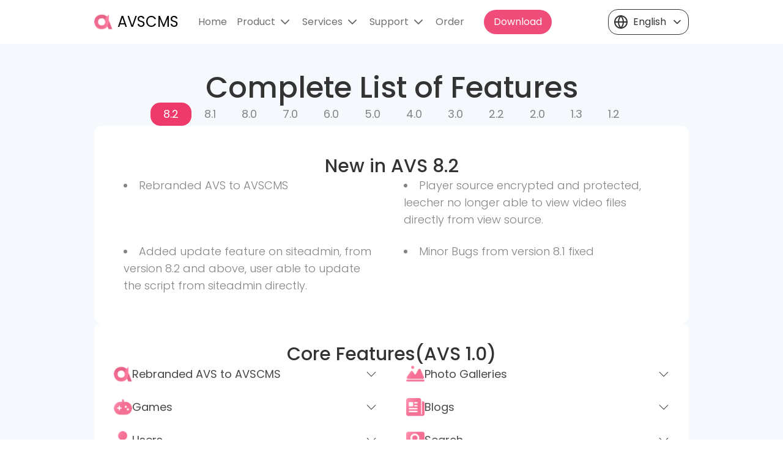

--- FILE ---
content_type: text/html
request_url: https://www.adultvideoscript.com/product/features
body_size: 5029
content:
<!DOCTYPE html><html lang="en"><head><meta charSet="utf-8"/><meta name="viewport" content="width=device-width"/><title>AVSCMS | System Features</title><meta name="next-head-count" content="3"/><link rel="icon" href="/logo.png"/><link rel="preload" href="/_next/static/media/c04551857776278f-s.p.woff2" as="font" type="font/woff2" crossorigin="anonymous" data-next-font="size-adjust"/><link rel="preload" href="/_next/static/media/916d3686010a8de2-s.p.woff2" as="font" type="font/woff2" crossorigin="anonymous" data-next-font="size-adjust"/><link rel="preload" href="/_next/static/media/7777133e901cd5ed-s.p.woff2" as="font" type="font/woff2" crossorigin="anonymous" data-next-font="size-adjust"/><link rel="preload" href="/_next/static/media/d869208648ca5469-s.p.woff2" as="font" type="font/woff2" crossorigin="anonymous" data-next-font="size-adjust"/><link rel="preload" href="/_next/static/media/9a881e2ac07d406b-s.p.woff2" as="font" type="font/woff2" crossorigin="anonymous" data-next-font="size-adjust"/><link rel="preload" href="/_next/static/css/fd50f111e5fc217a.css" as="style"/><link rel="stylesheet" href="/_next/static/css/fd50f111e5fc217a.css" data-n-g=""/><noscript data-n-css=""></noscript><script defer="" nomodule="" src="/_next/static/chunks/polyfills-c67a75d1b6f99dc8.js"></script><script src="/_next/static/chunks/webpack-59c5c889f52620d6.js" defer=""></script><script src="/_next/static/chunks/framework-2c79e2a64abdb08b.js" defer=""></script><script src="/_next/static/chunks/main-e6056826ef800c0e.js" defer=""></script><script src="/_next/static/chunks/pages/_app-d1e9b734e41dbc30.js" defer=""></script><script src="/_next/static/chunks/pages/product/features-eba97a1f4c465235.js" defer=""></script><script src="/_next/static/Vi8E4gvjJxthPNEQdC_BS/_buildManifest.js" defer=""></script><script src="/_next/static/Vi8E4gvjJxthPNEQdC_BS/_ssgManifest.js" defer=""></script></head><body><div id="__next"><div class="w-full min-h-screen flex flex-col justify-between bg-grayish-400  __className_98ef6d false"><div class="flex absolute top-0 left-0 xl:px-[12%] lg:px-[10%] h-[10vh] md:px-[7%] sm:px-[5%] px-[3%] items-center justify-between w-full  py-6
        bg-white
        "><div class="flex items-center xl:space-x-8 lg:space-x-6 md:space-x-4 space-x-3"><a href="/"><div class="flex space-x-2 cursor-pointer items-center"><img alt="logo" loading="lazy" width="30" height="30" decoding="async" data-nimg="1" style="color:transparent" src="/logo.png"/><p class="lg:text-2xl text-xl; uppercase false">AVSCMS</p></div></a><div class="sm:flex hidden items-center lg:space-x-4 space-x-2"><a href="/"><p class="text-grayish-100 opacity-70   cursor-pointer hover:opacity-100 transition-opacity duration-200 capitalize lg:text-base text-sm">home</p></a><div class="relative"><div class="text-grayish-100  hover:opacity-100 transition-opacity duration-200 lg:space-x-1 cursor-pointer flex items-center opacity-70"><p class="capitalize lg:text-base text-sm">product</p><svg stroke="currentColor" fill="none" stroke-width="2" viewBox="0 0 24 24" stroke-linecap="round" stroke-linejoin="round" height="24" width="24" xmlns="http://www.w3.org/2000/svg"><polyline points="6 9 12 15 18 9"></polyline></svg></div></div><div class="relative"><div class="text-grayish-100  hover:opacity-100 transition-opacity duration-200 lg:space-x-1 cursor-pointer flex items-center opacity-70"><p class="capitalize lg:text-base text-sm">services</p><svg stroke="currentColor" fill="none" stroke-width="2" viewBox="0 0 24 24" stroke-linecap="round" stroke-linejoin="round" height="24" width="24" xmlns="http://www.w3.org/2000/svg"><polyline points="6 9 12 15 18 9"></polyline></svg></div></div><div class="relative"><div class="text-grayish-100  hover:opacity-100 transition-opacity duration-200 lg:space-x-1 cursor-pointer flex items-center opacity-70"><p class="capitalize lg:text-base text-sm">support</p><svg stroke="currentColor" fill="none" stroke-width="2" viewBox="0 0 24 24" stroke-linecap="round" stroke-linejoin="round" height="24" width="24" xmlns="http://www.w3.org/2000/svg"><polyline points="6 9 12 15 18 9"></polyline></svg></div></div><a href="/product/pricing-and-ordering"><p class="text-grayish-100 opacity-70   cursor-pointer hover:opacity-100 transition-opacity duration-200 capitalize lg:text-base text-sm">Order</p></a></div><a href="/product/download"><button class="rounded-full lg:text-base text-sm hidden md:block text-white bg-primary-100/90 py-2 px-4">Download</button></a></div><div class="relative"><div role="button" class="rounded-2xl sm:flex hidden border  items-center lg:p-2 p-1  text-grayish-100 border-grayish-100 lg:space-x-2 space-x-1  hover:ring-2 focus:ring-2 ring-primary-100/50"><svg stroke="currentColor" fill="none" stroke-width="2" viewBox="0 0 24 24" stroke-linecap="round" stroke-linejoin="round" height="24" width="24" xmlns="http://www.w3.org/2000/svg"><circle cx="12" cy="12" r="10"></circle><line x1="2" y1="12" x2="22" y2="12"></line><path d="M12 2a15.3 15.3 0 0 1 4 10 15.3 15.3 0 0 1-4 10 15.3 15.3 0 0 1-4-10 15.3 15.3 0 0 1 4-10z"></path></svg><p class="lg:text-base text-sm">English</p><svg stroke="currentColor" fill="none" stroke-width="2" viewBox="0 0 24 24" stroke-linecap="round" stroke-linejoin="round" height="20" width="20" xmlns="http://www.w3.org/2000/svg"><polyline points="6 9 12 15 18 9"></polyline></svg></div></div><div class="sm:hidden flex items-center hover:text-primary-100 false"><svg stroke="currentColor" fill="currentColor" stroke-width="0" viewBox="0 0 1024 1024" height="24" width="24" xmlns="http://www.w3.org/2000/svg"><path d="M904 160H120c-4.4 0-8 3.6-8 8v64c0 4.4 3.6 8 8 8h784c4.4 0 8-3.6 8-8v-64c0-4.4-3.6-8-8-8zm0 624H120c-4.4 0-8 3.6-8 8v64c0 4.4 3.6 8 8 8h784c4.4 0 8-3.6 8-8v-64c0-4.4-3.6-8-8-8zm0-312H120c-4.4 0-8 3.6-8 8v64c0 4.4 3.6 8 8 8h784c4.4 0 8-3.6 8-8v-64c0-4.4-3.6-8-8-8z"></path></svg></div></div><div class=" pt-[10vh]"><main class="w-full flex flex-col items-center gap-8 page"><div class="flex flex-col gap-5 items-center"><h2 class="page-title">Complete List of Features</h2><div class="flex sm:gap-3 gap-2 items-center flex-wrap md:flex-nowrap justify-center"><button class="border border-transparent md:px-5 sm:px-4 px-3 sm:text-base text-sm py-1 transition-all duration-200 rounded-2xl md:text-lg  bg-primary-100 text-white">8.2</button><button class="border border-transparent md:px-5 sm:px-4 px-3 sm:text-base text-sm py-1 transition-all duration-200 rounded-2xl md:text-lg  bg-transparent border  border-grayish-200 text-grayish-200">8.1</button><button class="border border-transparent md:px-5 sm:px-4 px-3 sm:text-base text-sm py-1 transition-all duration-200 rounded-2xl md:text-lg  bg-transparent border  border-grayish-200 text-grayish-200">8.0</button><button class="border border-transparent md:px-5 sm:px-4 px-3 sm:text-base text-sm py-1 transition-all duration-200 rounded-2xl md:text-lg  bg-transparent border  border-grayish-200 text-grayish-200">7.0</button><button class="border border-transparent md:px-5 sm:px-4 px-3 sm:text-base text-sm py-1 transition-all duration-200 rounded-2xl md:text-lg  bg-transparent border  border-grayish-200 text-grayish-200">6.0</button><button class="border border-transparent md:px-5 sm:px-4 px-3 sm:text-base text-sm py-1 transition-all duration-200 rounded-2xl md:text-lg  bg-transparent border  border-grayish-200 text-grayish-200">5.0</button><button class="border border-transparent md:px-5 sm:px-4 px-3 sm:text-base text-sm py-1 transition-all duration-200 rounded-2xl md:text-lg  bg-transparent border  border-grayish-200 text-grayish-200">4.0</button><button class="border border-transparent md:px-5 sm:px-4 px-3 sm:text-base text-sm py-1 transition-all duration-200 rounded-2xl md:text-lg  bg-transparent border  border-grayish-200 text-grayish-200">3.0</button><button class="border border-transparent md:px-5 sm:px-4 px-3 sm:text-base text-sm py-1 transition-all duration-200 rounded-2xl md:text-lg  bg-transparent border  border-grayish-200 text-grayish-200">2.2</button><button class="border border-transparent md:px-5 sm:px-4 px-3 sm:text-base text-sm py-1 transition-all duration-200 rounded-2xl md:text-lg  bg-transparent border  border-grayish-200 text-grayish-200">2.0</button><button class="border border-transparent md:px-5 sm:px-4 px-3 sm:text-base text-sm py-1 transition-all duration-200 rounded-2xl md:text-lg  bg-transparent border  border-grayish-200 text-grayish-200">1.3</button><button class="border border-transparent md:px-5 sm:px-4 px-3 sm:text-base text-sm py-1 transition-all duration-200 rounded-2xl md:text-lg  bg-transparent border  border-grayish-200 text-grayish-200">1.2</button></div></div><div class="rounded-xl bg-white md:py-12 sm:py-8 py-6 w-full md:gap-8 gap-4 flex flex-col items-center"><h2 class="text-grayish-100 md:text-3xl text-2xl font-medium">New in AVS <!-- -->8.2</h2><ul class="grid self-start grid-cols-1 md:grid-cols-2 list-disc list-inside  md:gap-y-6 sm:gap-y-4 gap-y-2 gap-x-10 xl:px-12 md:px-8  px-8"><li class=" text-grayish-200 md:text-lg sm:text-base text-sm font-light space-y-2">Rebranded AVS to AVSCMS</li><li class=" text-grayish-200 md:text-lg sm:text-base text-sm font-light space-y-2">Player source encrypted and protected, leecher no longer able to view video files directly from view source.</li><li class=" text-grayish-200 md:text-lg sm:text-base text-sm font-light space-y-2">Added update feature on siteadmin, from version 8.2 and above, user able to update the script from siteadmin directly.</li><li class=" text-grayish-200 md:text-lg sm:text-base text-sm font-light space-y-2">Minor Bugs from version 8.1 fixed</li></ul></div><div class="rounded-xl bg-white w-full md:gap-8 gap-4 md:p-8 sm:p-6 p-4 flex flex-col items-center"><h2 class="text-grayish-100 md:text-3xl text-2xl font-medium">Core Features(AVS 1.0)</h2><div class="grid grid-cols-1 md:grid-cols-2 gap-x-12 gap-y-6 w-full"><div><div class="w-full flex items-center justify-between transition-all cursor-pointer duration-200 text-grayish-100/90 "><div class="flex items-center gap-2"><img alt="" loading="lazy" width="30" height="30" decoding="async" data-nimg="1" style="color:transparent" src="/icons/core-features/1.png"/><p class="md:text-lg sm:text-base text-sm">Rebranded AVS to AVSCMS</p></div><svg stroke="currentColor" fill="currentColor" stroke-width="0" viewBox="0 0 16 16" height="18" width="18" xmlns="http://www.w3.org/2000/svg"><path fill-rule="evenodd" d="M1.646 4.646a.5.5 0 0 1 .708 0L8 10.293l5.646-5.647a.5.5 0 0 1 .708.708l-6 6a.5.5 0 0 1-.708 0l-6-6a.5.5 0 0 1 0-.708z"></path></svg></div></div><div><div class="w-full flex items-center justify-between transition-all cursor-pointer duration-200 text-grayish-100/90 "><div class="flex items-center gap-2"><img alt="" loading="lazy" width="30" height="30" decoding="async" data-nimg="1" style="color:transparent" src="/icons/core-features/2.png"/><p class="md:text-lg sm:text-base text-sm">Photo Galleries</p></div><svg stroke="currentColor" fill="currentColor" stroke-width="0" viewBox="0 0 16 16" height="18" width="18" xmlns="http://www.w3.org/2000/svg"><path fill-rule="evenodd" d="M1.646 4.646a.5.5 0 0 1 .708 0L8 10.293l5.646-5.647a.5.5 0 0 1 .708.708l-6 6a.5.5 0 0 1-.708 0l-6-6a.5.5 0 0 1 0-.708z"></path></svg></div></div><div><div class="w-full flex items-center justify-between transition-all cursor-pointer duration-200 text-grayish-100/90 "><div class="flex items-center gap-2"><img alt="" loading="lazy" width="30" height="30" decoding="async" data-nimg="1" style="color:transparent" src="/icons/core-features/3.png"/><p class="md:text-lg sm:text-base text-sm">Games</p></div><svg stroke="currentColor" fill="currentColor" stroke-width="0" viewBox="0 0 16 16" height="18" width="18" xmlns="http://www.w3.org/2000/svg"><path fill-rule="evenodd" d="M1.646 4.646a.5.5 0 0 1 .708 0L8 10.293l5.646-5.647a.5.5 0 0 1 .708.708l-6 6a.5.5 0 0 1-.708 0l-6-6a.5.5 0 0 1 0-.708z"></path></svg></div></div><div><div class="w-full flex items-center justify-between transition-all cursor-pointer duration-200 text-grayish-100/90 "><div class="flex items-center gap-2"><img alt="" loading="lazy" width="30" height="30" decoding="async" data-nimg="1" style="color:transparent" src="/icons/core-features/4.png"/><p class="md:text-lg sm:text-base text-sm">Blogs</p></div><svg stroke="currentColor" fill="currentColor" stroke-width="0" viewBox="0 0 16 16" height="18" width="18" xmlns="http://www.w3.org/2000/svg"><path fill-rule="evenodd" d="M1.646 4.646a.5.5 0 0 1 .708 0L8 10.293l5.646-5.647a.5.5 0 0 1 .708.708l-6 6a.5.5 0 0 1-.708 0l-6-6a.5.5 0 0 1 0-.708z"></path></svg></div></div><div><div class="w-full flex items-center justify-between transition-all cursor-pointer duration-200 text-grayish-100/90 "><div class="flex items-center gap-2"><img alt="" loading="lazy" width="30" height="30" decoding="async" data-nimg="1" style="color:transparent" src="/icons/core-features/5.png"/><p class="md:text-lg sm:text-base text-sm">Users</p></div><svg stroke="currentColor" fill="currentColor" stroke-width="0" viewBox="0 0 16 16" height="18" width="18" xmlns="http://www.w3.org/2000/svg"><path fill-rule="evenodd" d="M1.646 4.646a.5.5 0 0 1 .708 0L8 10.293l5.646-5.647a.5.5 0 0 1 .708.708l-6 6a.5.5 0 0 1-.708 0l-6-6a.5.5 0 0 1 0-.708z"></path></svg></div></div><div><div class="w-full flex items-center justify-between transition-all cursor-pointer duration-200 text-grayish-100/90 "><div class="flex items-center gap-2"><img alt="" loading="lazy" width="30" height="30" decoding="async" data-nimg="1" style="color:transparent" src="/icons/core-features/6.png"/><p class="md:text-lg sm:text-base text-sm">Search</p></div><svg stroke="currentColor" fill="currentColor" stroke-width="0" viewBox="0 0 16 16" height="18" width="18" xmlns="http://www.w3.org/2000/svg"><path fill-rule="evenodd" d="M1.646 4.646a.5.5 0 0 1 .708 0L8 10.293l5.646-5.647a.5.5 0 0 1 .708.708l-6 6a.5.5 0 0 1-.708 0l-6-6a.5.5 0 0 1 0-.708z"></path></svg></div></div><div><div class="w-full flex items-center justify-between transition-all cursor-pointer duration-200 text-grayish-100/90 "><div class="flex items-center gap-2"><img alt="" loading="lazy" width="30" height="30" decoding="async" data-nimg="1" style="color:transparent" src="/icons/core-features/7.png"/><p class="md:text-lg sm:text-base text-sm">Admin Blog / Announcements</p></div><svg stroke="currentColor" fill="currentColor" stroke-width="0" viewBox="0 0 16 16" height="18" width="18" xmlns="http://www.w3.org/2000/svg"><path fill-rule="evenodd" d="M1.646 4.646a.5.5 0 0 1 .708 0L8 10.293l5.646-5.647a.5.5 0 0 1 .708.708l-6 6a.5.5 0 0 1-.708 0l-6-6a.5.5 0 0 1 0-.708z"></path></svg></div></div><div><div class="w-full flex items-center justify-between transition-all cursor-pointer duration-200 text-grayish-100/90 "><div class="flex items-center gap-2"><img alt="" loading="lazy" width="30" height="30" decoding="async" data-nimg="1" style="color:transparent" src="/icons/core-features/8.png"/><p class="md:text-lg sm:text-base text-sm">Categories</p></div><svg stroke="currentColor" fill="currentColor" stroke-width="0" viewBox="0 0 16 16" height="18" width="18" xmlns="http://www.w3.org/2000/svg"><path fill-rule="evenodd" d="M1.646 4.646a.5.5 0 0 1 .708 0L8 10.293l5.646-5.647a.5.5 0 0 1 .708.708l-6 6a.5.5 0 0 1-.708 0l-6-6a.5.5 0 0 1 0-.708z"></path></svg></div></div><div><div class="w-full flex items-center justify-between transition-all cursor-pointer duration-200 text-grayish-100/90 "><div class="flex items-center gap-2"><img alt="" loading="lazy" width="30" height="30" decoding="async" data-nimg="1" style="color:transparent" src="/icons/core-features/9.png"/><p class="md:text-lg sm:text-base text-sm">Ads</p></div><svg stroke="currentColor" fill="currentColor" stroke-width="0" viewBox="0 0 16 16" height="18" width="18" xmlns="http://www.w3.org/2000/svg"><path fill-rule="evenodd" d="M1.646 4.646a.5.5 0 0 1 .708 0L8 10.293l5.646-5.647a.5.5 0 0 1 .708.708l-6 6a.5.5 0 0 1-.708 0l-6-6a.5.5 0 0 1 0-.708z"></path></svg></div></div><div><div class="w-full flex items-center justify-between transition-all cursor-pointer duration-200 text-grayish-100/90 "><div class="flex items-center gap-2"><img alt="" loading="lazy" width="30" height="30" decoding="async" data-nimg="1" style="color:transparent" src="/icons/core-features/10.png"/><p class="md:text-lg sm:text-base text-sm">Administration Panel</p></div><svg stroke="currentColor" fill="currentColor" stroke-width="0" viewBox="0 0 16 16" height="18" width="18" xmlns="http://www.w3.org/2000/svg"><path fill-rule="evenodd" d="M1.646 4.646a.5.5 0 0 1 .708 0L8 10.293l5.646-5.647a.5.5 0 0 1 .708.708l-6 6a.5.5 0 0 1-.708 0l-6-6a.5.5 0 0 1 0-.708z"></path></svg></div></div><div><div class="w-full flex items-center justify-between transition-all cursor-pointer duration-200 text-grayish-100/90 "><div class="flex items-center gap-2"><img alt="" loading="lazy" width="30" height="30" decoding="async" data-nimg="1" style="color:transparent" src="/icons/core-features/11.png"/><p class="md:text-lg sm:text-base text-sm">Under-the-Hood</p></div><svg stroke="currentColor" fill="currentColor" stroke-width="0" viewBox="0 0 16 16" height="18" width="18" xmlns="http://www.w3.org/2000/svg"><path fill-rule="evenodd" d="M1.646 4.646a.5.5 0 0 1 .708 0L8 10.293l5.646-5.647a.5.5 0 0 1 .708.708l-6 6a.5.5 0 0 1-.708 0l-6-6a.5.5 0 0 1 0-.708z"></path></svg></div></div></div></div></main></div><div class="w-full bg-white py-6 xl:px-[12%] lg:px-[10%] md:px-[7%] sm:px-[5%] px-[3%]"><div class="py-6 border-b border-[#D7D7D7] w-full grid grid-cols-2  lg:grid-cols-4 gap-6"><div class="space-y-4 capitalize"><h2 class="text-grayish-100 sm:text-xl text-base font-medium">product</h2><div><a href="/product/download"><p class="text-grayish-200 text-sm xs:text-base py-[2px] opacity-80   font-normal hover:text-grayish-100 transition-colors duration-200">download</p></a><a href="/product/highlights"><p class="text-grayish-200 text-sm xs:text-base py-[2px] opacity-80   font-normal hover:text-grayish-100 transition-colors duration-200">highlights</p></a><a href="/product/features"><p class="text-grayish-200 text-sm xs:text-base py-[2px] opacity-80   font-normal hover:text-grayish-100 transition-colors duration-200">features</p></a><a href="/product/server-requirements"><p class="text-grayish-200 text-sm xs:text-base py-[2px] opacity-80   font-normal hover:text-grayish-100 transition-colors duration-200">server requirements</p></a><a href="/product/live-demo"><p class="text-grayish-200 text-sm xs:text-base py-[2px] opacity-80   font-normal hover:text-grayish-100 transition-colors duration-200">live demo</p></a><a href="/product/pricing-and-ordering"><p class="text-grayish-200 text-sm xs:text-base py-[2px] opacity-80   font-normal hover:text-grayish-100 transition-colors duration-200">pricing &amp; ordering</p></a><a href="/product/templates"><p class="text-grayish-200 text-sm xs:text-base py-[2px] opacity-80   font-normal hover:text-grayish-100 transition-colors duration-200">templates</p></a><a href="/product/plugins"><p class="text-grayish-200 text-sm xs:text-base py-[2px] opacity-80   font-normal hover:text-grayish-100 transition-colors duration-200">plugins</p></a></div></div><div class="space-y-4 capitalize"><h2 class="text-grayish-100 sm:text-xl text-base font-medium">services</h2><div><a href="/services/script-installation"><p class="text-grayish-200 text-sm xs:text-base py-[2px] opacity-80   font-normal hover:text-grayish-100 transition-colors duration-200">script installation</p></a><a href="/services/server-setup"><p class="text-grayish-200 text-sm xs:text-base py-[2px] opacity-80   font-normal hover:text-grayish-100 transition-colors duration-200">server setup</p></a><a href="/services/lighttpd-setup"><p class="text-grayish-200 text-sm xs:text-base py-[2px] opacity-80   font-normal hover:text-grayish-100 transition-colors duration-200">Lighttpd Setup</p></a><a href="/services/branding-free"><p class="text-grayish-200 text-sm xs:text-base py-[2px] opacity-80   font-normal hover:text-grayish-100 transition-colors duration-200">Branding Free</p></a><a href="/services/hosting"><p class="text-grayish-200 text-sm xs:text-base py-[2px] opacity-80   font-normal hover:text-grayish-100 transition-colors duration-200">hosting</p></a><a href="/services/servers"><p class="text-grayish-200 text-sm xs:text-base py-[2px] opacity-80   font-normal hover:text-grayish-100 transition-colors duration-200">servers</p></a><a href="/services/custom-work"><p class="text-grayish-200 text-sm xs:text-base py-[2px] opacity-80   font-normal hover:text-grayish-100 transition-colors duration-200">custom work</p></a><a href="/support/contact"><p class="text-grayish-200 text-sm xs:text-base py-[2px] opacity-80   font-normal hover:text-grayish-100 transition-colors duration-200">logo design</p></a></div></div><div class="space-y-4 capitalize"><h2 class="text-grayish-100 sm:text-xl text-base font-medium">support</h2><div><a href="/support/contact"><p class="text-grayish-200 text-sm xs:text-base py-[2px] opacity-80   font-normal hover:text-grayish-100 transition-colors duration-200">Contact Form &amp; Info</p></a><a href="https://helpdesk.adultvideoscript.com/"><p class="text-grayish-200 text-sm xs:text-base py-[2px] opacity-80   font-normal hover:text-grayish-100 transition-colors duration-200">helpdesk</p></a><a href="https://my.adultvideoscript.com/"><p class="text-grayish-200 text-sm xs:text-base py-[2px] opacity-80   font-normal hover:text-grayish-100 transition-colors duration-200">client area</p></a><a href="https://github.com/avscms/avscms/issues"><p class="text-grayish-200 text-sm xs:text-base py-[2px] opacity-80   font-normal hover:text-grayish-100 transition-colors duration-200">community forums</p></a><a href="https://github.com/avscms/avscms/issues"><p class="text-grayish-200 text-sm xs:text-base py-[2px] opacity-80   font-normal hover:text-grayish-100 transition-colors duration-200">bug tracker</p></a><a href="/support/monetize-your-site"><p class="text-grayish-200 text-sm xs:text-base py-[2px] opacity-80   font-normal hover:text-grayish-100 transition-colors duration-200">monetize your site</p></a><a href="/support/affiliate-program"><p class="text-grayish-200 text-sm xs:text-base py-[2px] opacity-80   font-normal hover:text-grayish-100 transition-colors duration-200">Affiliate Program</p></a><a href="/support/privacy-policy"><p class="text-grayish-200 text-sm xs:text-base py-[2px] opacity-80   font-normal hover:text-grayish-100 transition-colors duration-200">Privacy policy</p></a></div></div><div class="space-y-3"><h2 class="capitalize font-medium sm:text-xl text-base text-grayish-100">latest news</h2><div class="space-y-2"><p class="text-grayish-200 text-sm xs:text-base ">Mass Video Embedder and Automatic Video Embedder plugins updated and available for download in the Client Area.</p><p class="text-grayish-300 text-sm xs:text-base">April 23, 2022</p></div></div></div><div class="py-6 w-full flex items-center md:flex-row flex-col gap-3 justify-between border-b border-[#D7D7D7]"><div class="flex flex-col sm:flex-row sm:gap-5 gap-2 items-center "><h2 class="capitalize text-xl font-medium text-grayish-100">Contact info</h2><div class="flex items-center sm:gap-5 gap-2 sm:text-base text-sm"><p><span class="text-grayish-100">Address: </span><span class="text-grayish-200 ">Canada</span></p><p><span class="text-grayish-100">Mail: </span><span class="text-grayish-200 ">office@avscms.com</span></p></div></div><div class="flex items-center gap-4 text-grayish-100 "><a target="_blank" rel="noreferrer" href="https://t.me/aaa_today"><div class="flex gap-1 items-center sm:text-xl text-sm hover:text-grayish-200 font-medium transition-colors duration-200"><svg stroke="currentColor" fill="currentColor" stroke-width="0" viewBox="0 0 16 16" height="20" width="20" xmlns="http://www.w3.org/2000/svg"><path d="M16 8A8 8 0 1 1 0 8a8 8 0 0 1 16 0zM8.287 5.906c-.778.324-2.334.994-4.666 2.01-.378.15-.577.298-.595.442-.03.243.275.339.69.47l.175.055c.408.133.958.288 1.243.294.26.006.549-.1.868-.32 2.179-1.471 3.304-2.214 3.374-2.23.05-.012.12-.026.166.016.047.041.042.12.037.141-.03.129-1.227 1.241-1.846 1.817-.193.18-.33.307-.358.336a8.154 8.154 0 0 1-.188.186c-.38.366-.664.64.015 1.088.327.216.589.393.85.571.284.194.568.387.936.629.093.06.183.125.27.187.331.236.63.448.997.414.214-.02.435-.22.547-.82.265-1.417.786-4.486.906-5.751a1.426 1.426 0 0 0-.013-.315.337.337 0 0 0-.114-.217.526.526 0 0 0-.31-.093c-.3.005-.763.166-2.984 1.09z"></path></svg><p class="text-grayish-100 hover:text-grayish-200">Telegram</p></div></a><a target="_blank" rel="noreferrer" href="https://facebook.com/avscms"><div class="flex gap-1 items-center sm:text-xl text-sm hover:text-grayish-200 font-medium transition-colors duration-200"><svg stroke="currentColor" fill="currentColor" stroke-width="0" viewBox="0 0 16 16" height="20" width="20" xmlns="http://www.w3.org/2000/svg"><path d="M16 8.049c0-4.446-3.582-8.05-8-8.05C3.58 0-.002 3.603-.002 8.05c0 4.017 2.926 7.347 6.75 7.951v-5.625h-2.03V8.05H6.75V6.275c0-2.017 1.195-3.131 3.022-3.131.876 0 1.791.157 1.791.157v1.98h-1.009c-.993 0-1.303.621-1.303 1.258v1.51h2.218l-.354 2.326H9.25V16c3.824-.604 6.75-3.934 6.75-7.951z"></path></svg><p class="text-grayish-100 hover:text-grayish-200">Facebook</p></div></a><a target="_blank" rel="noreferrer" href="https://twitter.com/avscms"><div class="flex gap-1 items-center sm:text-xl text-sm hover:text-grayish-200 font-medium transition-colors duration-200"><p class="text-grayish-100 hover:text-grayish-200">Twitter</p><svg stroke="currentColor" fill="currentColor" stroke-width="0" viewBox="0 0 16 16" height="20" width="20" xmlns="http://www.w3.org/2000/svg"><path d="M5.026 15c6.038 0 9.341-5.003 9.341-9.334 0-.14 0-.282-.006-.422A6.685 6.685 0 0 0 16 3.542a6.658 6.658 0 0 1-1.889.518 3.301 3.301 0 0 0 1.447-1.817 6.533 6.533 0 0 1-2.087.793A3.286 3.286 0 0 0 7.875 6.03a9.325 9.325 0 0 1-6.767-3.429 3.289 3.289 0 0 0 1.018 4.382A3.323 3.323 0 0 1 .64 6.575v.045a3.288 3.288 0 0 0 2.632 3.218 3.203 3.203 0 0 1-.865.115 3.23 3.23 0 0 1-.614-.057 3.283 3.283 0 0 0 3.067 2.277A6.588 6.588 0 0 1 .78 13.58a6.32 6.32 0 0 1-.78-.045A9.344 9.344 0 0 0 5.026 15z"></path></svg></div></a></div></div><div class="pt-6 w-full flex md:items-center gap-2 md:flex-row flex-col justify-between "><p class="text-grayish-200 sm:text-base text-sm sm:text-start text-center">Copyright © 2008-2023 AVSCMS. All Rights Reserved.</p><div class="flex sm:gap-3 gap-2 sm:text-base text-sm xs:flex-nowrap flex-wrap"><a href="/"><p class="text-grayish-200 opacity-80   font-normal hover:text-grayish-100 capitalize transition-colors duration-200">Home</p></a><a href="/product/highlights"><p class="text-grayish-200 opacity-80   font-normal hover:text-grayish-100 capitalize transition-colors duration-200">Product</p></a><a href="/services"><p class="text-grayish-200 opacity-80   font-normal hover:text-grayish-100 capitalize transition-colors duration-200">services</p></a><a href="/support/contact"><p class="text-grayish-200 opacity-80   font-normal hover:text-grayish-100 capitalize transition-colors duration-200">live support</p></a><a href="/product/live-demo"><p class="text-grayish-200 opacity-80   font-normal hover:text-grayish-100 capitalize transition-colors duration-200">order demo</p></a></div></div></div></div></div><script id="__NEXT_DATA__" type="application/json">{"props":{"pageProps":{}},"page":"/product/features","query":{},"buildId":"Vi8E4gvjJxthPNEQdC_BS","nextExport":true,"autoExport":true,"isFallback":false,"scriptLoader":[]}</script>

<!-- Google tag (gtag.js) -->
<script async src="https://www.googletagmanager.com/gtag/js?id=G-FSJG8BLWRG"></script>
<script>
  window.dataLayer = window.dataLayer || [];
  function gtag(){dataLayer.push(arguments);}
  gtag('js', new Date());

  gtag('config', 'G-FSJG8BLWRG');
</script>
        
        
<!--Start of Tawk.to Script-->
<script type="text/javascript">
var Tawk_API=Tawk_API||./features.html, Tawk_LoadStart=new Date();
(function(){
var s1=document.createElement("script"),s0=document.getElementsByTagName("script")[0];
s1.async=true;
s1.src="https://embed.tawk.to/66e198dfea492f34bc118bd3/1i7gjqb06";
s1.charset="UTF-8";
s1.setAttribute("crossorigin","*");
s0.parentNode.insertBefore(s1,s0);
})();
</script>
<!--End of Tawk.to Script-->

        </body></html>


--- FILE ---
content_type: application/javascript
request_url: https://www.adultvideoscript.com/_next/static/chunks/pages/product/download-788ec119cb720416.js
body_size: 651
content:
(self.webpackChunk_N_E=self.webpackChunk_N_E||[]).push([[789],{8531:function(e,s,l){(window.__NEXT_P=window.__NEXT_P||[]).push(["/product/download",function(){return l(965)}])},2530:function(e,s,l){"use strict";var n=l(5893),t=l(1664),r=l.n(t);l(7294),s.Z=()=>(0,n.jsxs)("div",{className:"w-full bg-white rounded-2xl py-6 flex flex-col items-center sm:gap-6 gap-3",children:[(0,n.jsx)("h2",{className:"text-grayish-100 sm:text-[40px] text-2xl font-medium",children:"Having Trouble?"}),(0,n.jsxs)("div",{className:"text-center text-grayish-100/80 sm:text-xl text-sm",children:[(0,n.jsx)("p",{children:"We can install these requirements on your server."}),(0,n.jsx)("p",{children:" Or we can host your website on our servers."})]}),(0,n.jsxs)("div",{className:"flex flex-col sm:flex-row sm:gap-6 gap-3 items-center",children:[(0,n.jsx)(r(),{href:"/services/server-setup",children:(0,n.jsx)("button",{className:"outlined-btn w-full",children:"Server Setup Service"})}),(0,n.jsx)(r(),{href:"/services/hosting",children:(0,n.jsx)("button",{className:"black-btn",children:"Hosting Packages"})})]})]})},965:function(e,s,l){"use strict";l.r(s);var n=l(5893),t=l(2530),r=l(9008),c=l.n(r),a=l(1664),i=l.n(a);s.default=()=>(0,n.jsxs)(n.Fragment,{children:[(0,n.jsx)(c(),{children:(0,n.jsx)("title",{children:"AVSCMS | Download AVS"})}),(0,n.jsxs)("main",{className:"w-full flex flex-col items-center sm:gap-7 gap-3 page",children:[(0,n.jsx)("h2",{className:"page-title",children:"Download"}),(0,n.jsxs)("div",{className:"flex flex-col sm:flex-row sm:gap-10 gap-4",children:[(0,n.jsx)("a",{href:"https://update.avscms.com/files/avscms-8.2-full.zip",download:!0,children:(0,n.jsx)("button",{className:"filled-btn",children:"Download AVSCMS 8.2"})}),(0,n.jsx)(i(),{href:"https://github.com/avscms/avscms",target:"_blank",rel:"noreferrer",children:(0,n.jsx)("button",{className:"black-btn",children:"Github"})})]}),(0,n.jsx)(t.Z,{})]})]})},9008:function(e,s,l){e.exports=l(2636)}},function(e){e.O(0,[774,888,179],function(){return e(e.s=8531)}),_N_E=e.O()}]);

--- FILE ---
content_type: application/javascript
request_url: https://www.adultvideoscript.com/_next/static/chunks/pages/product/pricing-and-ordering-b0c813a5a494741f.js
body_size: 3450
content:
(self.webpackChunk_N_E=self.webpackChunk_N_E||[]).push([[382],{667:function(e,t,s){(window.__NEXT_P=window.__NEXT_P||[]).push(["/product/pricing-and-ordering",function(){return s(6559)}])},1074:function(e,t,s){"use strict";s.d(t,{t:function(){return i}});let i="https://www.avscms.com/paypal-store.php"},6559:function(e,t,s){"use strict";s.r(t),s.d(t,{default:function(){return u}});var i=s(5893),r=s(1074),l=s(1664),n=s.n(l);s(7294);var a=s(8193),d=e=>{let{name:t,price:s,features:l,description:d,button:c}=e;return(0,i.jsxs)("div",{className:"rounded-xl w-full  border border-[#e2e0e0] h-fit\n                                ",children:[(0,i.jsxs)("div",{className:"bg-grayish-400 flex w-full py-4 flex-col items-center gap-1 rounded-t-xl",children:[(0,i.jsx)("p",{className:"lg:text-lg sm:text-base text-sm  text-grayish-100} opacity-70",children:t}),(0,i.jsx)("h3",{className:"text-grayish-100 font-semibold lg:text-5xl md:text-4xl text-3xl",children:0===s?"Free":"$".concat(s)}),(0,i.jsx)("p",{className:"lg:text-lg sm:text-base text-sm text-grayish-100 opacity-70 text-center md:px-0 px-2",children:d})]}),(0,i.jsxs)("div",{className:"rounded-b-xl   border-t-0 flex flex-col items-center justify-between gap-4 py-4 pb-6 md:min-h-[81vh] xl:min-h-[70vh]",children:[(0,i.jsxs)("div",{className:"flex flex-col items-center gap-1",children:[(0,i.jsxs)("div",{className:"flex flex-col items-center gap-2 px-4 lg:text-lg sm:text-base text-sm text-center text-grayish-100",children:[(0,i.jsx)("p",{children:"AVS Lifetime Owned License"}),(0,i.jsxs)("p",{children:["For ",(0,i.jsx)("span",{className:"font-semibold",children:"Unlimited"})," ","Domain/Website"]}),(0,i.jsx)("p",{children:"100% Non-Encrypted Source Code"}),(0,i.jsx)("p",{children:"Free Lifetime Support & Bugfixes"})]}),(0,i.jsx)("div",{className:"flex flex-col items-center gap-2 px-4 pt-2 ",children:l.map((e,t)=>(0,i.jsxs)("div",{className:"lg:text-lg sm:text-base text-sm text-center text-grayish-100 flex items-center gap-2 font-medium",children:[(0,i.jsx)(a.mny,{className:"text-green-500",size:24}),(0,i.jsx)("span",{children:e})]},t))})]}),(0,i.jsx)(n(),{href:"".concat(0===s?"/product/download":r.t),children:(0,i.jsx)("button",{className:"outlined-btn uppercase",children:c})})]})]})},c=e=>{let{title:t,description:s,href:l,price:a,labels:d}=e;return(0,i.jsxs)("div",{className:"rounded-xl border md:p-6 sm:p-6 p-4 md:space-y-3 space-y-2",children:[(0,i.jsx)("h2",{className:"lg:text-3xl md:text-2xl sm:text-xl text-lg font-medium",children:"string"==typeof t?t:(0,i.jsxs)(i.Fragment,{children:[(0,i.jsxs)("span",{children:[t[0]," "]}),(0,i.jsx)("span",{className:"font-light",children:t[1]})]})}),(0,i.jsx)("p",{className:"text-grayish-200 sm:text-base text-sm",children:s}),(0,i.jsxs)("p",{className:"text-primary-100 md:text-3xl text-2xl sm:pb-3 ",children:["$",a]}),(0,i.jsxs)("div",{className:"flex items-center gap-5",children:[(0,i.jsx)(n(),{href:r.t,children:(0,i.jsx)("button",{className:"outlined-btn",children:"Buy"})}),"string"==typeof l?(0,i.jsx)(n(),{href:l,children:(0,i.jsx)("button",{className:"black-btn px-5 py-3",children:"Learn More"})}):(0,i.jsxs)("div",{className:"flex items-center gap-1 text-sm text-grayish-100",children:[(0,i.jsx)(n(),{href:l[0],children:(0,i.jsx)("button",{className:"text-grayish-200 text-sm hover:text-grayish-100",children:d[0]})}),"|",(0,i.jsx)(n(),{href:l[1],children:(0,i.jsx)("button",{className:"text-grayish-200 text-sm hover:text-grayish-100",children:d[1]})})]})]})]})},o=s(9008),x=s.n(o),p=[{title:["Video Grabber","Plugin"],description:"Allows you to automatically import videos, along with their title, description, tags, and thumbnail, from other video websites.",price:79,href:"/plugins/video-grabber"},{title:["Mass Embedder","Plugin"],description:"Populate your website with thousands of embedded videos in minutes, by importing them in bulk along with their info, from other video websites.",price:79,href:"/plugins/mass-video-embedder"},{title:"Video Grabber + Mass  Embedder Pack",description:"Get both the Video Grabber Plugin and the Mass Video Embedder Plugin at a discounted price.",price:119,labels:["Video Grabber","Mass Video Embedder"],href:["/plugins/video-grabber","/plugins/mass-video-embedder"]},{title:["Multi Server System","Plugin"],description:"Using our Multi-Server System, you can store videos on an unlimited number of servers, load balancing your website.",price:79,href:"/plugins/multi-server-system"},{title:["Script Installation","Service"],description:"If you're having troubles deploying our script, we can professionally install it on your server for a flat-fee of $29.",price:29,href:"/services/script-installation"},{title:["Server Setup","Service"],description:"If your server doesn't meet the script requirements, we can install these for you and properly configure everything.",price:49,href:"/services/server-setup"},{title:["Nginx Streaming Setup","Service"],description:"We can install and configure Nginx on your server, enabling Nginx Streaming, video leeching protection and bandwidth limitation.",price:79,href:"/plugins/lighttpd-streaming"},{title:"Branding-Free",description:'For only $39, you are allowed to remove any visual reference to our company, including the "Powered by" link on all pages of the script.',price:39,href:"/services/branding-free"},{title:["One Year","Free Updates"],description:"Extends the period you can download and use newer versions of the script and purchased modules for free, by One Year.",price:49,href:"/services/one-year-updates"},{title:["Lifetime","Free Updates"],description:"By purchasing this option, you will be able to download and use all future versions of the script and purchased modules for free.",price:99,href:"/services/lifetime-updates"},{title:["CSV Embed","Importer"],description:"Our easy-to-use plugin allows you to populate your tube website in a matter of seconds, by mass importing embed videos from a CSV file.",price:79,href:"/plugins/csv-importer"},{title:["Automatic ","Video Embedder"],description:"Populate your tube website on auto-pilot mode, with the latest embedded videos, using CRON jobs.",price:79,href:"/plugins/automatic-video-embedder"}];let m=[{name:"USDT (TRC20)",address:"TGeznWJ6u4aYEjtG1i7UhYAn7Sst9vvppy"},{name:"Etherium (ETH) ERC20",address:"0x48d531130a396234871ffeE15E8EdDEad8145dd0"},{name:"Bitcoin (BTC)",address:"3CXptGvYApphaE7TSkcRSd4Sy6UpK8kA1c"},{name:"BNB (BSC BEP20)",address:"0x48d531130a396234871ffeE15E8EdDEad8145dd0"}],h=[{name:"Basic",price:0,features:["Responsive Templates"]},{name:"All Inclusive",price:390,features:["Free Lifetime Updates","Responsive Templates","Script Installation Service","Server Setup Service","Lighttpd Setup Service","Branding Free Option","Video Grabber Plugin","Mass Embedder Plugin","Multi-Server Plugin","Automatic Embedder Plugin","CSV Embed Importer Plugin"]}];var u=()=>(0,i.jsxs)(i.Fragment,{children:[(0,i.jsx)(x(),{children:(0,i.jsx)("title",{children:"AVSCMS | Pricing and Ordering"})}),(0,i.jsxs)("main",{className:"page w-full flex flex-col items-center gap-5",children:[(0,i.jsx)("h2",{className:"page-title pb-4",children:"Pricing and Ordering"}),(0,i.jsxs)("div",{className:"w-full flex flex-col items-center rounded-lg bg-white  gap-5 p-5",children:[(0,i.jsx)("p",{className:"lg:text-2xl md:text-xl text-lg text-grayish-100 text-center",children:"If you wish to purchase using paypal, please use our Paypal Shopping Cart"}),(0,i.jsx)(n(),{href:r.t,children:(0,i.jsx)("button",{className:"outlined-btn w-full sm:w-auto",children:"Paypal Shopping Cart"})})]}),(0,i.jsxs)("div",{className:"w-full flex flex-col items-center rounded-lg bg-white  gap-7 p-5",children:[(0,i.jsxs)("div",{className:"flex flex-col items-center gap-2",children:[(0,i.jsx)("p",{className:"lg:text-2xl md:text-xl text-lg text-grayish-100 text-center",children:"If you wish to order and pay with crypto"}),(0,i.jsx)("p",{className:"text-grayish-200 md:text-lg sm:text-base text-sm text-center",children:"please send the appropriate amount to one of the following wallets and contact us"})]}),(0,i.jsxs)("ul",{className:"flex flex-col xl:flex-row gap-4",children:[(0,i.jsx)("div",{className:"flex flex-col gap-4",children:m.slice(0,2).map((e,t)=>(0,i.jsxs)("li",{className:"list-disc flex items-center text-grayish-100 font-light shrink-0 flex-wrap ",children:[(0,i.jsxs)("span",{className:"font-medium pr-1",children:[e.name," "]})," ","wallet : ",(0,i.jsx)("span",{className:"font-medium",children:e.address})]},t))}),(0,i.jsx)("div",{className:"flex flex-col gap-4",children:m.slice(2).map((e,t)=>(0,i.jsxs)("li",{className:"list-disc flex items-center text-grayish-100 font-light shrink-0 flex-wrap",children:[(0,i.jsxs)("span",{className:"font-medium pr-1",children:[e.name," "]})," ","wallet : ",(0,i.jsx)("span",{className:"font-medium",children:e.address})]},t))})]}),(0,i.jsx)(n(),{href:"/support/contact",children:(0,i.jsx)("button",{className:"outlined-btn",children:"Contact us"})})]}),(0,i.jsxs)("div",{className:"w-full flex flex-col items-center rounded-lg bg-white  gap-5 p-7 rounded-tr-[3rem]",style:{background:"linear-gradient(298deg, #EE396B 0%, #EE396B 49%, #FF6590 100%)"},children:[(0,i.jsx)("h2",{className:"text-white lg:text-4xl md:text-3xl sm:text-2xl xs:text-xl text-lg text-center  ",children:"Spring Sale 2023: 50% Discount on Everything!"}),(0,i.jsx)("p",{className:"md:text-xl sm:text-lg xs:text-base text-sm text-white opacity-70 text-center",children:"Please use the coupon code on the checkout page. Coupon code:SPRING23"}),(0,i.jsx)(n(),{href:r.t,children:(0,i.jsx)("button",{className:"rounded-full px-8 transition-colors hover:text-grayish-100 hover:border-grayish-100 border border-transparent py-3 bg-white uppercase text-grayish-200 sm:w-auto w-full",children:"go to paypal store"})})]}),(0,i.jsxs)("div",{className:"bg-white w-full md:p-8 sm:p-6 p-4 rounded-lg flex flex-col items-center gap-7",children:[(0,i.jsxs)("div",{className:"flex flex-col items-center gap-3",children:[(0,i.jsx)("h2",{className:"text-grayish-100 md:text-3xl text-2xl",children:"Bundles"}),(0,i.jsx)("p",{className:"md:text-xl ms:text-base text-sm text-grayish-200 font-light text-center max-w-5xl",children:"Purchase the AVS script bundled with one or more services, plugins and options, and get discounted prices compared to ordering these individually. The discount percentage is applied to all products and services included in the bundle."})]}),(0,i.jsx)("div",{className:"flex flex-col md:flex-row gap-6 w-full xl:px-8 md:px-4 px-2",children:h.map((e,t)=>(0,i.jsx)(d,{...e,description:0===t?"Available as open source now":"instead of $780, 50% discount on everything",button:0===t?"DOWNLOAD":"BUY"},e.name))})]}),(0,i.jsxs)("div",{className:"bg-white w-full md:p-8 sm:p-6 p-4 rounded-lg flex flex-col items-center gap-10",children:[(0,i.jsxs)("div",{className:"flex flex-col items-center gap-3",children:[(0,i.jsx)("h2",{className:"text-grayish-100 lg:text-3xl sm:text-2xl text-xl",children:"Products and Services"}),(0,i.jsx)("p",{className:"lg:text-xl md:text-lg sm:text-base text-sm text-grayish-200 font-light text-center max-w-5xl",children:"Purchase AVS script, plugins, services, templates and options, individually. Multiple individual products and services can be added to the shopping cart, simultaneously, but no Bundle discount will be applied."})]}),(0,i.jsx)("div",{className:"grid grid-cols-1 md:grid-cols-2 gap-4 ",children:p.map((e,t)=>(0,i.jsx)(c,{...e},t))})]})]})]})},9008:function(e,t,s){e.exports=s(2636)}},function(e){e.O(0,[774,888,179],function(){return e(e.s=667)}),_N_E=e.O()}]);

--- FILE ---
content_type: application/javascript
request_url: https://www.adultvideoscript.com/_next/static/chunks/pages/index-d266e14b0e1fc13d.js
body_size: 4498
content:
(self.webpackChunk_N_E=self.webpackChunk_N_E||[]).push([[405],{8312:function(e,t,s){(window.__NEXT_P=window.__NEXT_P||[]).push(["/",function(){return s(2510)}])},1074:function(e,t,s){"use strict";s.d(t,{t:function(){return i}});let i="https://www.avscms.com/paypal-store.php"},8544:function(e,t,s){"use strict";s.d(t,{Z:function(){return n}});var i=s(7294),a=s(4480),l=s(5232);function n(){let[e,t]=(0,i.useState)(!1),[s,n]=(0,i.useState)(!1),[r,c]=(0,i.useState)(!1),[o,d]=(0,a.FV)(l.k);return(0,i.useEffect)(()=>{let e=()=>{window.innerWidth<639?(t(!0),n(!1),c(!1)):window.innerWidth<1024?(t(!1),n(!0),c(!1)):(t(!1),n(!1),c(!0))};return window.addEventListener("resize",e),e(),()=>window.removeEventListener("resize",e)},[]),{isMobile:e,isTablet:s,isDesktop:r}}},2510:function(e,t,s){"use strict";s.r(t),s.d(t,{default:function(){return T}});var i=s(5893),a=s(7294),l=s(5675),n=s.n(l),r=s(8544);let c=[{title:"Videos",description:"Create tube sites / communities where users can easily upload, host, share and watch adult and non-adult videos.",icon:"play.svg"},{title:"Photos",description:"Create tube sites / communities where users can easily upload, host, share and browse adult and non-adult photo galleries.",icon:"camera.svg"},{title:"Blogs",description:"Create tube sites / communities where users can easily host and manage their own adult or non-adult (video) blogs.",icon:"note.svg"}];var o=()=>{let{isMobile:e,isTablet:t}=(0,r.Z)();return(0,i.jsxs)("div",{className:"w-full main-padding flex flex-col items-center lg:gap-10 md:gap-8 sm:gap-6 gap-4",children:[(0,i.jsxs)("div",{className:"flex flex-col items-center gap-3",children:[(0,i.jsx)("h3",{className:"text-grayish-100 lg:text-4xl md:text-3xl text-2xl text-center capitalize",children:"what are our advantages"}),(0,i.jsx)("p",{className:"text-grayish-100/80 lg:text-xl md:text-lg sm:text-base text-sm text-center md:text-start",children:"Easy startup and setup with AVSCMS and its efficient configuration features"})]}),(0,i.jsx)("div",{className:"flex flex-col md:flex-row gap-6",children:c.map((s,a)=>(0,i.jsxs)("div",{className:"flex flex-col items-center md:gap-3 gap-2",children:[(0,i.jsx)(n(),{alt:s.title,src:"/icons/"+s.icon,width:e?40:t?50:60,height:e?40:t?50:60}),(0,i.jsx)("h3",{className:"text-grayish-100 md:text-2xl text-xl capitalize",children:s.title}),(0,i.jsx)("p",{className:"text-grayish-100/80 lg:text-lg md:text-base text-sm text-center max-w-md",children:s.description})]},a))})]})},d=s(1664),m=s.n(d),x=()=>(0,i.jsx)("div",{className:"md:h-[80vh] h-screen  w-full bg-cover  bg-no-repeat bg-center xl:px-[12%] lg:px-[10%]  md:px-[7%] sm:px-[5%] px-[3%]  md:bg-[url(/images/home-banner.png)] bg-[url(/images/home-banner-mobile.png)] bg-white   pt-[10vh]",children:(0,i.jsxs)("div",{className:"h-full lg:w-1/2  flex flex-col justify-center items-center md:items-start gap-8",children:[(0,i.jsxs)("div",{className:"space-y-3",children:[(0,i.jsx)("h1",{className:"font-semibold xl:text-5xl lg:text-4xl md:text-3xl   md:leading-[66px] text-2xl text-white text-center md:text-start",children:"Create Highly Profitable Adult Tube Websites."}),(0,i.jsx)("p",{className:"font-extralight text-white lg:text-2xl md:text-xl sm:text-base text-sm opacity-70 text-center md:text-start",children:"The Brand New AVS 8.1 Is Here"}),(0,i.jsxs)("div",{className:"text-white lg:text-xl md:text-lg sm:text-base text-sm pb-6  text-center md:text-start",children:[(0,i.jsx)("p",{className:"md:text-start text-center ",children:"Featuring a completely redesigned Responsive Template and"}),(0,i.jsx)("p",{className:"text-primary-100",children:"VAST/VPAID Video Ads"})]}),(0,i.jsxs)("div",{className:"flex items-center justify-center md:justify-start gap-5",children:[(0,i.jsx)(m(),{href:"/product/download",children:(0,i.jsx)("button",{className:"filled-btn",children:"Download"})}),(0,i.jsx)(m(),{href:"/product/pricing-and-ordering",children:(0,i.jsx)("button",{className:"black-btn border-white text-white w-fit sm:w-auto",children:"Order now"})})]})]}),(0,i.jsx)("p",{className:"lg:text-xl md:text-lg sm:text-base text-sm text-grayish-200",children:"Latest version: V8.2 (2023-2-22)"}),(0,i.jsx)(n(),{src:"/images/banner-images.png",alt:"overview",width:400,height:400,className:"md:hidden"})]})}),h=s(9755),u=s.n(h),g=s(3750),p=e=>{let{activeReviewIndex:t,setActiveReviewIndex:s,reviewsCount:a}=e;return(0,i.jsx)("div",{className:"w-full ",children:(0,i.jsxs)("div",{className:"w-full rounded-tr-[3rem] bg-center bg-cover bg-no-repeat sm:h-[63vh] h-[60vh] pt-12 xl:pl-[12%] lg:pl-[9%] md:pl-[6%] pl-[3%] bg-gray-900  flex justify-between relative",style:{backgroundImage:"url(/images/reviews-bg.png)"},children:[(0,i.jsxs)("div",{className:"space-y-4 w-full",children:[(0,i.jsx)("h2",{className:"lg:text-4xl md:text-2xl sm:text-xl text-lg text-white font-medium",children:"Their Reviews On AVSCMS"}),(0,i.jsxs)("div",{className:"w-full flex flex-col items-start pr-6 gap-6",children:[(0,i.jsxs)("p",{className:"lg:text-2xl md:text-xl sm:text-lg text-base text-white",children:[(0,i.jsx)("span",{className:"",children:b[t].user.name}),(0,i.jsxs)("span",{className:"opacity-70",children:[" /  ",b[t].user.role," "]})]}),(0,i.jsx)("p",{className:"2xl:max-w-4xl xl:max-w-3xl lg:max-w-2xl  md:max-w-lg max-w-md  text-white opacity-70 font-light xl:text-2xl lg:text-lg  md:text-base sm:text-sm text-xs",children:b[t].content}),(0,i.jsxs)("div",{className:"flex items-center gap-3 absolute 2xl:bottom-12 xl:bottom-3 lg:bottom-8 bottom-6 ",children:[(0,i.jsx)("button",{disabled:0===t,className:"w-16 h-16 bg-gray-800 rounded-full flex items-center justify-center ".concat(0===t&&"cursor-default"),onClick:()=>s(t-1),children:(0,i.jsx)(g.And,{className:"text-2xl  ".concat(t>0?"text-white hover:text-primary-100":"text-grayish-400/50")})}),(0,i.jsx)("button",{disabled:t===a-1,className:"w-16 h-16 bg-gray-800 rounded-full flex items-center justify-center ".concat(t===a-1&&"cursor-default"),onClick:()=>s(t+1),children:(0,i.jsx)(g.lzl,{className:"text-2xl  ".concat(t<a-1?"hover:text-primary-100 text-white":"text-grayish-400/50")})})]})]})]}),(0,i.jsx)("div",{className:"absolute bottom-0 right-3 sm:h-full h-1/2 sm:w-[25vw] w-[40vw] z-10 shrink-0",children:(0,i.jsx)(u(),{src:"/images/reviewers/".concat(b[t].user.profileImage),layout:"fill",objectFit:"cover",alt:"reviewer",className:"z-20 shrink-0"})})]})})};let f=[{name:"Mike Felson",role:" Webmaster",profileImage:"1.png"},{name:"Jason Cook",role:" Webmaster",profileImage:"2.png"},{name:"Antony Tailor",role:"Adult Webmaster",profileImage:"3.png"},{name:"Manuel Pellegrini",role:"Advertising Specialist",profileImage:"4.png"}],b=[{content:"The best tube script in the adult industry. Period. It has all the features you will ever need including HD support and mobile / tablet interface. The support is fast and effective. They convinced me to purchase more licenses as well as some of their other scripts.",user:f[0]},{content:"I was skeptical at first, but this tube script exceeded my expectations. The HD support and mobile/tablet interface make it incredibly user-friendly. The customer support team was prompt and helpful in resolving any issues I encountered. I would highly recommend this script to anyone in the adult industry.",user:f[1]},{content:"After using this tube script for some time now, I can confidently say that it is worth every penny. The range of features it offers is impressive, and the HD support ensures top-notch video quality. The mobile/tablet interface is a great addition, making it accessible on all devices. The support team has been responsive and provided excellent assistance whenever needed. I'm a satisfied customer and would definitely consider purchasing more licenses from them.",user:f[2]},{content:"As someone new to the adult industry, finding the right tube script was crucial for me. I'm glad I came across this one. It has proven to be the perfect solution with its comprehensive features and excellent HD support. The mobile/tablet interface makes it easy to navigate, and the customer support team has been patient and helpful throughout. I'm impressed with the performance and would recommend it to others.",user:f[3]}];var w=()=>{let[e,t]=a.useState(0);return(0,i.jsx)(p,{reviewsCount:b.length,activeReviewIndex:e,setActiveReviewIndex:t})},v=s(1074),y=()=>{let{isMobile:e,isTablet:t}=(0,r.Z)();return(0,i.jsxs)("div",{className:"main-padding flex flex-col items-center md:gap-3 gap-2",children:[(0,i.jsx)("h3",{className:"lg:text-4xl md:text-3xl text-2xl text-grayish-100 capitalize",children:"served thousands of clients"}),(0,i.jsx)("div",{className:"flex md:gap-3 gap-2 flex-wrap justify-between",children:Array(6).fill(0).map((s,a)=>(0,i.jsx)(n(),{src:"/images/clients/".concat(a+1,".png"),alt:"client",width:e?100:t?150:200,height:e?100:t?150:100},a))}),(0,i.jsxs)("div",{className:"w-full md:min-h-[29vh] py-5 rounded-tr-[3rem] rounded-xl bg-center bg-cover bg-no-repeat flex flex-col items-center justify-center md:gap-3 gap-2",style:{backgroundImage:"url(/images/sub-footer-bg.png)"},children:[(0,i.jsx)("h3",{className:"text-white lg:text-4xl md:text-3xl sm:text-2xl text-xl text-center pb-2 font-medium",children:"Ready to run your own tube site? "}),(0,i.jsx)("p",{className:"text-white opacity-75 lg:text-xl md:text-lg sm:text-base text-sm",children:"Get started in minutes!"}),(0,i.jsx)(m(),{href:v.t,children:(0,i.jsx)("button",{className:"filled-btn",children:"Buy AdultVideoScript"})})]})]})};let j=[{title:"HD & Mobile Videos",description:"With our new Video Transcoding Engine, uploaded videos are converted to web-ready and mobile-ready formats in multiple resolutions and qualities, that you set and configure in the Admin Panel.",icon:"hd.svg"},{title:"Multi-Server System",description:"Our Multi-Server System provides high Scalability, Reliability and Performance to your website. Store and stream videos from multiple secondary servers, load balancing your website and optimizing traffic.",icon:"server.svg"},{title:"Search Engine Optimized",description:"Our script implements advanced SEO techniques like search engine friendly URLs, clean valid HTML code, and well-organized content, for better indexing and ranking in search engines.",icon:"search-2.svg"},{title:"Responsive Template",description:"Allow visitors to browse your site, watch and upload videos or photos, through a responsive interface that adapts for any screen, offering a perfect experience on desktops, laptops, tablets and smartphones.",icon:"mobile.svg"},{title:"Multi-Language System",description:"Our Multi-Language System, which uses language files, allows visitors to use the website in the language of their choice. Your aspirations can now truly reflect the global nature of the Internet.",icon:"globe.svg"},{title:"Fully Customizable",description:"Unlike others, we provide 100% un-encrypted source-code access, giving you the possibility of fully customizing the functionality and layout of your website, adding or integrating new features.",icon:"custom.svg"}];var N=()=>{let{isMobile:e,isTablet:t}=(0,r.Z)();return(0,i.jsxs)("div",{className:"w-full main-padding flex flex-col items-center lg:gap-10 md:gap-8 sm:gap-6 gap-4",children:[(0,i.jsxs)("div",{className:"flex flex-col items-center md:gap-3 gap-2",children:[(0,i.jsx)("h3",{className:"text-grayish-100 lg:text-4xl md:text-3xl text-2xl capitalize",children:"Why AVSCMS"}),(0,i.jsx)("p",{className:"text-grayish-100/80 lg:text-xl md:text-lg sm:text-base text-sm text-center md:text-start",children:"AVSCMS gives you complete end-to-end assistance and the best solution for your White label OTT platform."})]}),(0,i.jsx)("div",{className:"grid grid-cols-1 md:grid-cols-2 lg:gap-12 md:gap-10 sm:gap-8 gap-6",children:j.map(s=>(0,i.jsxs)("div",{className:"flex gap-3 w-full",children:[(0,i.jsx)(n(),{alt:s.title,src:"/icons/"+s.icon,width:e?30:t?40:50,height:e?30:t?40:50,className:"h-fit"}),(0,i.jsxs)("div",{children:[(0,i.jsx)("h3",{className:"text-grayish-100 md:text-2xl text-xl capitalize",children:s.title}),(0,i.jsx)("p",{className:"text-grayish-200/80 lg:text-lg md:text-base text-sm max-w-md",children:s.description})]})]},s.title))})]})},S=s(9008),k=s.n(S),I=s(1163);function T(){return(0,I.useRouter)(),(0,a.useEffect)(()=>{},[]),(0,i.jsxs)(i.Fragment,{children:[(0,i.jsx)(k(),{children:(0,i.jsx)("title",{children:"AVSCMS | Welcome"})}),(0,i.jsxs)("main",{className:"w-full min-h-screen lg:space-y-16 md:space-y-12 sm:space-y-9 space-y-6",children:[(0,i.jsx)(x,{}),(0,i.jsx)(o,{}),(0,i.jsxs)("div",{className:"min-h-[20vh] bg-center bg-no-repeat bg-cover py-5 main-padding  flex md:flex-row flex-col items-center justify-between gap-6",style:{backgroundImage:"url(/images/prev-bg.svg)"},children:[(0,i.jsx)(n(),{src:"/images/video-prev.png",alt:"preview",width:600,height:500}),(0,i.jsxs)("div",{className:"flex flex-col lg:gap-5 md:gap-4 sm:gap-3 gap-2 items-center md:items-start",children:[(0,i.jsxs)("div",{className:"space-y-3 max-w-3xl",children:[(0,i.jsx)("h2",{className:"lg:text-3xl md:text-2xl sm:text-xl text-base text-grayish-100 font-medium text-center md:text-start",children:"Using our flexible, powerful and reliable video, photo gallery and game hosting solution"}),(0,i.jsx)("p",{className:"lg:text-xl md:text-lg sm:text-base text-sm text-grayish-200 lg:pb-5 md:pb-3 pb-2 text-center md:text-start",children:"you can now easily turn great ideas into highly profitable adult tube sites, just like pornhub, redtube, youjizz, xvideos, tube8, youporn or xhamster."})]}),(0,i.jsx)(m(),{href:"https://www.avscms.com/product/pricing-and-ordering",children:(0,i.jsx)("button",{className:"filled-btn w-fit",children:"Join the multi-billion dollar adult industry"})})]})]}),(0,i.jsx)(N,{}),(0,i.jsx)(w,{}),(0,i.jsx)(y,{})]})]})}}},function(e){e.O(0,[589,774,888,179],function(){return e(e.s=8312)}),_N_E=e.O()}]);

--- FILE ---
content_type: application/javascript
request_url: https://www.adultvideoscript.com/_next/static/Vi8E4gvjJxthPNEQdC_BS/_buildManifest.js
body_size: 765
content:
self.__BUILD_MANIFEST={__rewrites:{beforeFiles:[],afterFiles:[],fallback:[]},"/":["static/chunks/589-3092ec90f0e81546.js","static/chunks/pages/index-d266e14b0e1fc13d.js"],"/404":["static/chunks/pages/404-a2c606914279ec71.js"],"/_error":["static/chunks/pages/_error-54de1933a164a1ff.js"],"/plugins/automatic-video-embedder":["static/chunks/pages/plugins/automatic-video-embedder-5079eb94ab92002f.js"],"/plugins/csv-importer":["static/chunks/pages/plugins/csv-importer-09b2fa28c900774d.js"],"/plugins/lighttpd-streaming":["static/chunks/pages/plugins/lighttpd-streaming-71b87016bd7d7004.js"],"/plugins/mass-video-embedder":["static/chunks/pages/plugins/mass-video-embedder-a043e0edbb4de1ae.js"],"/plugins/multi-server-system":["static/chunks/pages/plugins/multi-server-system-aa94c6abf0bcc804.js"],"/plugins/video-grabber":["static/chunks/pages/plugins/video-grabber-e5853ed83e1efde1.js"],"/product/download":["static/chunks/pages/product/download-788ec119cb720416.js"],"/product/features":["static/chunks/pages/product/features-eba97a1f4c465235.js"],"/product/highlights":["static/chunks/pages/product/highlights-3fc6acc9685ec2af.js"],"/product/live-demo":["static/chunks/pages/product/live-demo-69f59fb6989e21dc.js"],"/product/pricing-and-ordering":["static/chunks/pages/product/pricing-and-ordering-b0c813a5a494741f.js"],"/product/server-requirements":["static/chunks/pages/product/server-requirements-de7ba16e31f6bf3c.js"],"/product/templates":["static/chunks/pages/product/templates-9e852a240469d3a2.js"],"/services/branding-free":["static/chunks/pages/services/branding-free-a1818b5da041cfdf.js"],"/services/custom-work":["static/chunks/pages/services/custom-work-04cabf2827d69f3c.js"],"/services/hosting":["static/chunks/pages/services/hosting-e6baa497ecd07476.js"],"/services/lighttpd-setup":["static/chunks/pages/services/lighttpd-setup-024018555d6669a4.js"],"/services/script-installation":["static/chunks/pages/services/script-installation-fbab7abf8aa323e1.js"],"/services/server-setup":["static/chunks/pages/services/server-setup-8fe6c23c6087694b.js"],"/services/servers":["static/chunks/pages/services/servers-7278282ae963e26b.js"],"/support/affiliate-program":["static/chunks/pages/support/affiliate-program-44e627e1b8c65002.js"],"/support/contact":["static/chunks/pages/support/contact-9da7ae224058e774.js"],"/support/monetize-your-site":["static/chunks/pages/support/monetize-your-site-5fcfdccd1eb5e81f.js"],"/support/privacy-policy":["static/chunks/pages/support/privacy-policy-ab9015d6b104e4e0.js"],sortedPages:["/","/404","/_app","/_error","/plugins/automatic-video-embedder","/plugins/csv-importer","/plugins/lighttpd-streaming","/plugins/mass-video-embedder","/plugins/multi-server-system","/plugins/video-grabber","/product/download","/product/features","/product/highlights","/product/live-demo","/product/pricing-and-ordering","/product/server-requirements","/product/templates","/services/branding-free","/services/custom-work","/services/hosting","/services/lighttpd-setup","/services/script-installation","/services/server-setup","/services/servers","/support/affiliate-program","/support/contact","/support/monetize-your-site","/support/privacy-policy"]},self.__BUILD_MANIFEST_CB&&self.__BUILD_MANIFEST_CB();

--- FILE ---
content_type: application/javascript
request_url: https://www.adultvideoscript.com/_next/static/chunks/pages/_app-d1e9b734e41dbc30.js
body_size: 38733
content:
(self.webpackChunk_N_E=self.webpackChunk_N_E||[]).push([[888],{3454:function(e,t,r){"use strict";var n,o;e.exports=(null==(n=r.g.process)?void 0:n.env)&&"object"==typeof(null==(o=r.g.process)?void 0:o.env)?r.g.process:r(7663)},6840:function(e,t,r){(window.__NEXT_P=window.__NEXT_P||[]).push(["/_app",function(){return r(4462)}])},3991:function(e,t){"use strict";var r,n;Object.defineProperty(t,"__esModule",{value:!0}),function(e,t){for(var r in t)Object.defineProperty(e,r,{enumerable:!0,get:t[r]})}(t,{PrefetchKind:function(){return r},ACTION_REFRESH:function(){return o},ACTION_NAVIGATE:function(){return i},ACTION_RESTORE:function(){return a},ACTION_SERVER_PATCH:function(){return l},ACTION_PREFETCH:function(){return s},ACTION_FAST_REFRESH:function(){return u},ACTION_SERVER_ACTION:function(){return c}});let o="refresh",i="navigate",a="restore",l="server-patch",s="prefetch",u="fast-refresh",c="server-action";(n=r||(r={})).AUTO="auto",n.FULL="full",n.TEMPORARY="temporary",("function"==typeof t.default||"object"==typeof t.default&&null!==t.default)&&void 0===t.default.__esModule&&(Object.defineProperty(t.default,"__esModule",{value:!0}),Object.assign(t.default,t),e.exports=t.default)},1516:function(e,t){"use strict";function r(e,t,r,n){return!1}Object.defineProperty(t,"__esModule",{value:!0}),Object.defineProperty(t,"getDomainLocale",{enumerable:!0,get:function(){return r}}),("function"==typeof t.default||"object"==typeof t.default&&null!==t.default)&&void 0===t.default.__esModule&&(Object.defineProperty(t.default,"__esModule",{value:!0}),Object.assign(t.default,t),e.exports=t.default)},3740:function(e,t,r){"use strict";Object.defineProperty(t,"__esModule",{value:!0}),Object.defineProperty(t,"default",{enumerable:!0,get:function(){return y}});let n=r(8754),o=r(1757),i=o._(r(7294)),a=n._(r(2636)),l=r(7757),s=r(3735),u=r(3341);r(4210);let c=n._(r(7746)),d={deviceSizes:[640,750,828,1080,1200,1920,2048,3840],imageSizes:[16,32,48,64,96,128,256,384],path:"/_next/image",loader:"default",dangerouslyAllowSVG:!1,unoptimized:!0};function f(e){return void 0!==e.default}function h(e){return void 0===e?e:"number"==typeof e?Number.isFinite(e)?e:NaN:"string"==typeof e&&/^[0-9]+$/.test(e)?parseInt(e,10):NaN}function p(e,t,r,n,o,i,a){if(!e||e["data-loaded-src"]===t)return;e["data-loaded-src"]=t;let l="decode"in e?e.decode():Promise.resolve();l.catch(()=>{}).then(()=>{if(e.parentElement&&e.isConnected){if("blur"===r&&i(!0),null==n?void 0:n.current){let t=new Event("load");Object.defineProperty(t,"target",{writable:!1,value:e});let r=!1,o=!1;n.current({...t,nativeEvent:t,currentTarget:e,target:e,isDefaultPrevented:()=>r,isPropagationStopped:()=>o,persist:()=>{},preventDefault:()=>{r=!0,t.preventDefault()},stopPropagation:()=>{o=!0,t.stopPropagation()}})}(null==o?void 0:o.current)&&o.current(e)}})}function m(e){let[t,r]=i.version.split("."),n=parseInt(t,10),o=parseInt(r,10);return n>18||18===n&&o>=3?{fetchPriority:e}:{fetchpriority:e}}let v=(0,i.forwardRef)((e,t)=>{let{imgAttributes:r,heightInt:n,widthInt:o,qualityInt:a,className:l,imgStyle:s,blurStyle:u,isLazy:c,fetchPriority:d,fill:f,placeholder:h,loading:v,srcString:g,config:y,unoptimized:_,loader:b,onLoadRef:S,onLoadingCompleteRef:w,setBlurComplete:x,setShowAltText:R,onLoad:T,onError:E,...N}=e;return v=c?"lazy":v,i.default.createElement("img",{...N,...m(d),loading:v,width:o,height:n,decoding:"async","data-nimg":f?"fill":"1",className:l,style:{...s,...u},...r,ref:(0,i.useCallback)(e=>{t&&("function"==typeof t?t(e):"object"==typeof t&&(t.current=e)),e&&(E&&(e.src=e.src),e.complete&&p(e,g,h,S,w,x,_))},[g,h,S,w,x,E,_,t]),onLoad:e=>{let t=e.currentTarget;p(t,g,h,S,w,x,_)},onError:e=>{R(!0),"blur"===h&&x(!0),E&&E(e)}})}),g=(0,i.forwardRef)((e,t)=>{var r;let n,o,{src:p,sizes:g,unoptimized:y=!1,priority:_=!1,loading:b,className:S,quality:w,width:x,height:R,fill:T,style:E,onLoad:N,onLoadingComplete:A,placeholder:k="empty",blurDataURL:C,fetchPriority:L,layout:M,objectFit:j,objectPosition:V,lazyBoundary:O,lazyRoot:I,...B}=e,U=(0,i.useContext)(u.ImageConfigContext),D=(0,i.useMemo)(()=>{let e=d||U||s.imageConfigDefault,t=[...e.deviceSizes,...e.imageSizes].sort((e,t)=>e-t),r=e.deviceSizes.sort((e,t)=>e-t);return{...e,allSizes:t,deviceSizes:r}},[U]),P=B.loader||c.default;delete B.loader;let z="__next_img_default"in P;if(z){if("custom"===D.loader)throw Error('Image with src "'+p+'" is missing "loader" prop.\nRead more: https://nextjs.org/docs/messages/next-image-missing-loader')}else{let e=P;P=t=>{let{config:r,...n}=t;return e(n)}}if(M){"fill"===M&&(T=!0);let e={intrinsic:{maxWidth:"100%",height:"auto"},responsive:{width:"100%",height:"auto"}}[M];e&&(E={...E,...e});let t={responsive:"100vw",fill:"100vw"}[M];t&&!g&&(g=t)}let F="",W=h(x),H=h(R);if("object"==typeof(r=p)&&(f(r)||void 0!==r.src)){let e=f(p)?p.default:p;if(!e.src)throw Error("An object should only be passed to the image component src parameter if it comes from a static image import. It must include src. Received "+JSON.stringify(e));if(!e.height||!e.width)throw Error("An object should only be passed to the image component src parameter if it comes from a static image import. It must include height and width. Received "+JSON.stringify(e));if(n=e.blurWidth,o=e.blurHeight,C=C||e.blurDataURL,F=e.src,!T){if(W||H){if(W&&!H){let t=W/e.width;H=Math.round(e.height*t)}else if(!W&&H){let t=H/e.height;W=Math.round(e.width*t)}}else W=e.width,H=e.height}}let G=!_&&("lazy"===b||void 0===b);(!(p="string"==typeof p?p:F)||p.startsWith("data:")||p.startsWith("blob:"))&&(y=!0,G=!1),D.unoptimized&&(y=!0),z&&p.endsWith(".svg")&&!D.dangerouslyAllowSVG&&(y=!0),_&&(L="high");let[$,K]=(0,i.useState)(!1),[q,Y]=(0,i.useState)(!1),Z=h(w),J=Object.assign(T?{position:"absolute",height:"100%",width:"100%",left:0,top:0,right:0,bottom:0,objectFit:j,objectPosition:V}:{},q?{}:{color:"transparent"},E),X="blur"===k&&C&&!$?{backgroundSize:J.objectFit||"cover",backgroundPosition:J.objectPosition||"50% 50%",backgroundRepeat:"no-repeat",backgroundImage:'url("data:image/svg+xml;charset=utf-8,'+(0,l.getImageBlurSvg)({widthInt:W,heightInt:H,blurWidth:n,blurHeight:o,blurDataURL:C,objectFit:J.objectFit})+'")'}:{},Q=function(e){let{config:t,src:r,unoptimized:n,width:o,quality:i,sizes:a,loader:l}=e;if(n)return{src:r,srcSet:void 0,sizes:void 0};let{widths:s,kind:u}=function(e,t,r){let{deviceSizes:n,allSizes:o}=e;if(r){let e=/(^|\s)(1?\d?\d)vw/g,t=[];for(let n;n=e.exec(r);n)t.push(parseInt(n[2]));if(t.length){let e=.01*Math.min(...t);return{widths:o.filter(t=>t>=n[0]*e),kind:"w"}}return{widths:o,kind:"w"}}if("number"!=typeof t)return{widths:n,kind:"w"};let i=[...new Set([t,2*t].map(e=>o.find(t=>t>=e)||o[o.length-1]))];return{widths:i,kind:"x"}}(t,o,a),c=s.length-1;return{sizes:a||"w"!==u?a:"100vw",srcSet:s.map((e,n)=>l({config:t,src:r,quality:i,width:e})+" "+("w"===u?e:n+1)+u).join(", "),src:l({config:t,src:r,quality:i,width:s[c]})}}({config:D,src:p,unoptimized:y,width:W,quality:Z,sizes:g,loader:P}),ee=p,et=(0,i.useRef)(N);(0,i.useEffect)(()=>{et.current=N},[N]);let er=(0,i.useRef)(A);(0,i.useEffect)(()=>{er.current=A},[A]);let en={isLazy:G,imgAttributes:Q,heightInt:H,widthInt:W,qualityInt:Z,className:S,imgStyle:J,blurStyle:X,loading:b,config:D,fetchPriority:L,fill:T,unoptimized:y,placeholder:k,loader:P,srcString:ee,onLoadRef:et,onLoadingCompleteRef:er,setBlurComplete:K,setShowAltText:Y,...B};return i.default.createElement(i.default.Fragment,null,i.default.createElement(v,{...en,ref:t}),_?i.default.createElement(a.default,null,i.default.createElement("link",{key:"__nimg-"+Q.src+Q.srcSet+Q.sizes,rel:"preload",as:"image",href:Q.srcSet?void 0:Q.src,imageSrcSet:Q.srcSet,imageSizes:Q.sizes,crossOrigin:B.crossOrigin,referrerPolicy:B.referrerPolicy,...m(L)})):null)}),y=g;("function"==typeof t.default||"object"==typeof t.default&&null!==t.default)&&void 0===t.default.__esModule&&(Object.defineProperty(t.default,"__esModule",{value:!0}),Object.assign(t.default,t),e.exports=t.default)},5569:function(e,t,r){"use strict";Object.defineProperty(t,"__esModule",{value:!0}),Object.defineProperty(t,"default",{enumerable:!0,get:function(){return b}});let n=r(8754),o=n._(r(7294)),i=r(4532),a=r(3353),l=r(1410),s=r(9064),u=r(370),c=r(9955),d=r(4224),f=r(508),h=r(1516),p=r(4266),m=r(3991),v=new Set;function g(e,t,r,n,o,i){if(!i&&!(0,a.isLocalURL)(t))return;if(!n.bypassPrefetchedCheck){let o=void 0!==n.locale?n.locale:"locale"in e?e.locale:void 0,i=t+"%"+r+"%"+o;if(v.has(i))return;v.add(i)}let l=i?e.prefetch(t,o):e.prefetch(t,r,n);Promise.resolve(l).catch(e=>{})}function y(e){return"string"==typeof e?e:(0,l.formatUrl)(e)}let _=o.default.forwardRef(function(e,t){let r,n;let{href:l,as:v,children:_,prefetch:b=null,passHref:S,replace:w,shallow:x,scroll:R,locale:T,onClick:E,onMouseEnter:N,onTouchStart:A,legacyBehavior:k=!1,...C}=e;r=_,k&&("string"==typeof r||"number"==typeof r)&&(r=o.default.createElement("a",null,r));let L=!1!==b,M=null===b?m.PrefetchKind.AUTO:m.PrefetchKind.FULL,j=o.default.useContext(c.RouterContext),V=o.default.useContext(d.AppRouterContext),O=null!=j?j:V,I=!j,{href:B,as:U}=o.default.useMemo(()=>{if(!j){let e=y(l);return{href:e,as:v?y(v):e}}let[e,t]=(0,i.resolveHref)(j,l,!0);return{href:e,as:v?(0,i.resolveHref)(j,v):t||e}},[j,l,v]),D=o.default.useRef(B),P=o.default.useRef(U);k&&(n=o.default.Children.only(r));let z=k?n&&"object"==typeof n&&n.ref:t,[F,W,H]=(0,f.useIntersection)({rootMargin:"200px"}),G=o.default.useCallback(e=>{(P.current!==U||D.current!==B)&&(H(),P.current=U,D.current=B),F(e),z&&("function"==typeof z?z(e):"object"==typeof z&&(z.current=e))},[U,z,B,H,F]);o.default.useEffect(()=>{O&&W&&L&&g(O,B,U,{locale:T},{kind:M},I)},[U,B,W,T,L,null==j?void 0:j.locale,O,I,M]);let $={ref:G,onClick(e){k||"function"!=typeof E||E(e),k&&n.props&&"function"==typeof n.props.onClick&&n.props.onClick(e),O&&!e.defaultPrevented&&function(e,t,r,n,i,l,s,u,c,d){let{nodeName:f}=e.currentTarget,h="A"===f.toUpperCase();if(h&&(function(e){let t=e.currentTarget,r=t.getAttribute("target");return r&&"_self"!==r||e.metaKey||e.ctrlKey||e.shiftKey||e.altKey||e.nativeEvent&&2===e.nativeEvent.which}(e)||!c&&!(0,a.isLocalURL)(r)))return;e.preventDefault();let p=()=>{"beforePopState"in t?t[i?"replace":"push"](r,n,{shallow:l,locale:u,scroll:s}):t[i?"replace":"push"](n||r,{forceOptimisticNavigation:!d})};c?o.default.startTransition(p):p()}(e,O,B,U,w,x,R,T,I,L)},onMouseEnter(e){k||"function"!=typeof N||N(e),k&&n.props&&"function"==typeof n.props.onMouseEnter&&n.props.onMouseEnter(e),O&&(L||!I)&&g(O,B,U,{locale:T,priority:!0,bypassPrefetchedCheck:!0},{kind:M},I)},onTouchStart(e){k||"function"!=typeof A||A(e),k&&n.props&&"function"==typeof n.props.onTouchStart&&n.props.onTouchStart(e),O&&(L||!I)&&g(O,B,U,{locale:T,priority:!0,bypassPrefetchedCheck:!0},{kind:M},I)}};if((0,s.isAbsoluteUrl)(U))$.href=U;else if(!k||S||"a"===n.type&&!("href"in n.props)){let e=void 0!==T?T:null==j?void 0:j.locale,t=(null==j?void 0:j.isLocaleDomain)&&(0,h.getDomainLocale)(U,e,null==j?void 0:j.locales,null==j?void 0:j.domainLocales);$.href=t||(0,p.addBasePath)((0,u.addLocale)(U,e,null==j?void 0:j.defaultLocale))}return k?o.default.cloneElement(n,$):o.default.createElement("a",{...C,...$},r)}),b=_;("function"==typeof t.default||"object"==typeof t.default&&null!==t.default)&&void 0===t.default.__esModule&&(Object.defineProperty(t.default,"__esModule",{value:!0}),Object.assign(t.default,t),e.exports=t.default)},508:function(e,t,r){"use strict";Object.defineProperty(t,"__esModule",{value:!0}),Object.defineProperty(t,"useIntersection",{enumerable:!0,get:function(){return s}});let n=r(7294),o=r(29),i="function"==typeof IntersectionObserver,a=new Map,l=[];function s(e){let{rootRef:t,rootMargin:r,disabled:s}=e,u=s||!i,[c,d]=(0,n.useState)(!1),f=(0,n.useRef)(null),h=(0,n.useCallback)(e=>{f.current=e},[]);(0,n.useEffect)(()=>{if(i){if(u||c)return;let e=f.current;if(e&&e.tagName){let n=function(e,t,r){let{id:n,observer:o,elements:i}=function(e){let t;let r={root:e.root||null,margin:e.rootMargin||""},n=l.find(e=>e.root===r.root&&e.margin===r.margin);if(n&&(t=a.get(n)))return t;let o=new Map,i=new IntersectionObserver(e=>{e.forEach(e=>{let t=o.get(e.target),r=e.isIntersecting||e.intersectionRatio>0;t&&r&&t(r)})},e);return t={id:r,observer:i,elements:o},l.push(r),a.set(r,t),t}(r);return i.set(e,t),o.observe(e),function(){if(i.delete(e),o.unobserve(e),0===i.size){o.disconnect(),a.delete(n);let e=l.findIndex(e=>e.root===n.root&&e.margin===n.margin);e>-1&&l.splice(e,1)}}}(e,e=>e&&d(e),{root:null==t?void 0:t.current,rootMargin:r});return n}}else if(!c){let e=(0,o.requestIdleCallback)(()=>d(!0));return()=>(0,o.cancelIdleCallback)(e)}},[u,r,t,c,f.current]);let p=(0,n.useCallback)(()=>{d(!1)},[]);return[h,c,p]}("function"==typeof t.default||"object"==typeof t.default&&null!==t.default)&&void 0===t.default.__esModule&&(Object.defineProperty(t.default,"__esModule",{value:!0}),Object.assign(t.default,t),e.exports=t.default)},7757:function(e,t){"use strict";function r(e){let{widthInt:t,heightInt:r,blurWidth:n,blurHeight:o,blurDataURL:i,objectFit:a}=e,l=n||t,s=o||r,u=i.startsWith("data:image/jpeg")?"%3CfeComponentTransfer%3E%3CfeFuncA type='discrete' tableValues='1 1'/%3E%3C/feComponentTransfer%3E%":"";return l&&s?"%3Csvg xmlns='http%3A//www.w3.org/2000/svg' viewBox='0 0 "+l+" "+s+"'%3E%3Cfilter id='b' color-interpolation-filters='sRGB'%3E%3CfeGaussianBlur stdDeviation='"+(n&&o?"1":"20")+"'/%3E"+u+"%3C/filter%3E%3Cimage preserveAspectRatio='none' filter='url(%23b)' x='0' y='0' height='100%25' width='100%25' href='"+i+"'/%3E%3C/svg%3E":"%3Csvg xmlns='http%3A//www.w3.org/2000/svg'%3E%3Cimage style='filter:blur(20px)' preserveAspectRatio='"+("contain"===a?"xMidYMid":"cover"===a?"xMidYMid slice":"none")+"' x='0' y='0' height='100%25' width='100%25' href='"+i+"'/%3E%3C/svg%3E"}Object.defineProperty(t,"__esModule",{value:!0}),Object.defineProperty(t,"getImageBlurSvg",{enumerable:!0,get:function(){return r}})},7746:function(e,t){"use strict";function r(e){let{config:t,src:r,width:n,quality:o}=e;return t.path+"?url="+encodeURIComponent(r)+"&w="+n+"&q="+(o||75)}Object.defineProperty(t,"__esModule",{value:!0}),Object.defineProperty(t,"default",{enumerable:!0,get:function(){return n}}),r.__next_img_default=!0;let n=r},4462:function(e,t,r){"use strict";r.r(t),r.d(t,{default:function(){return B}});var n=r(5893),o=r(1416),i=r.n(o),a=r(1163),l=r.n(a),s=r(7294),u=r(4480),c=r(5232),d=[{label:"home",href:"/"},{label:"product",hasDropdown:!0,subLinks:[{label:"download",href:"/product/download"},{label:"highlights",href:"/product/highlights"},{label:"features",href:"/product/features"},{label:"server requirements",href:"/product/server-requirements"},{label:"live demo",href:"/product/live-demo"},{label:"pricing & ordering",href:"/product/pricing-and-ordering"},{label:"templates",href:"/product/templates"},{label:"plugins",href:"/product/plugins",hasDropdown:!0,subLinks:[{label:"Video Grabber",href:"/plugins/video-grabber"},{label:"Mass Video Embedder",href:"/plugins/mass-video-embedder"},{label:"Multi Server System",href:"/plugins/multi-server-system"},{label:"lighttpd-streaming",href:"/plugins/lighttpd-streaming"},{label:"CSV Importer",href:"/plugins/csv-importer"},{label:"Automatic Embedder",href:"/plugins/automatic-video-embedder"}]}]},{label:"services",hasDropdown:!0,subLinks:[{label:"script installation",href:"/services/script-installation",description:"We offer professional script installation services for you"},{label:"server setup",href:"/services/server-setup",description:"Install for you and ensure everything is properly configured."},{label:"Lighttpd Setup",href:"/services/lighttpd-setup",description:"Enable Lighttpd streaming"},{label:"Branding Free",href:"/services/branding-free",description:"For only $49, you can remove any…"},{label:"hosting",href:"/services/hosting",description:"Provide affordable hosting servers"},{label:"servers",href:"/services/servers",description:"Offer dedicated servers for data center use"},{label:"custom work",href:"/services/custom-work",description:"Providing various template designs"},{label:"logo design",href:"/support/contact",description:"Get logo design services"}]},{label:"support",hasDropdown:!0,subLinks:[{label:"Contact Form & Info",href:"/support/contact",description:"Need help? Contact us"},{label:"helpdesk",href:"https://helpdesk.adultvideoscript.com/",description:"Get a quick response from our support team"},{label:"client area",href:"https://my.adultvideoscript.com/",description:"Download script distribution"},{label:"community forums",href:"https://github.com/avscms/avscms/issues",description:"Get advice"},{label:"bug tracker",href:"https://github.com/avscms/avscms/issues",description:"Report errors you have found"},{label:"monetize your site",href:"/support/monetize-your-site",description:"Profit Guide"},{label:"Affiliate Program",href:"/support/affiliate-program",description:"Offer competitive opportunities"},{label:"Privacy policy",href:"/support/privacy-policy",description:"Purchase, download, and instal..."}]},{label:"Order",href:"/product/pricing-and-ordering"}],f=r(1664),h=r.n(f),p=r(3750);let m=[{label:"Home",href:"/"},{label:"Product",href:"/product/highlights"},{label:"services",href:"/services"},{label:"live support",href:"/support/contact"},{label:"order demo",href:"/product/live-demo"}],v=[{Icon:p.iEj,href:" https://t.me/aaa_today",label:"Telegram",position:"right"},{Icon:p.k1O,href:"https://facebook.com/avscms",label:"Facebook",position:"right"},{Icon:p.meP,href:"https://twitter.com/avscms",label:"Twitter",position:"left"}];var g=()=>(0,n.jsxs)("div",{className:"w-full bg-white py-6 xl:px-[12%] lg:px-[10%] md:px-[7%] sm:px-[5%] px-[3%]",children:[(0,n.jsxs)("div",{className:"py-6 border-b border-[#D7D7D7] w-full grid grid-cols-2  lg:grid-cols-4 gap-6",children:[d.filter(e=>e.hasDropdown).map(e=>{var t;return(0,n.jsxs)("div",{className:"space-y-4 capitalize",children:[(0,n.jsx)("h2",{className:"text-grayish-100 sm:text-xl text-base font-medium",children:e.label}),(0,n.jsx)("div",{children:null===(t=e.subLinks)||void 0===t?void 0:t.map(e=>(0,n.jsx)(h(),{href:e.href,children:(0,n.jsx)("p",{className:"text-grayish-200 text-sm xs:text-base py-[2px] opacity-80   font-normal hover:text-grayish-100 transition-colors duration-200",children:e.label})},e.label))})]},e.label)}),(0,n.jsxs)("div",{className:"space-y-3",children:[(0,n.jsx)("h2",{className:"capitalize font-medium sm:text-xl text-base text-grayish-100",children:"latest news"}),(0,n.jsxs)("div",{className:"space-y-2",children:[(0,n.jsx)("p",{className:"text-grayish-200 text-sm xs:text-base ",children:"Mass Video Embedder and Automatic Video Embedder plugins updated and available for download in the Client Area."}),(0,n.jsx)("p",{className:"text-grayish-300 text-sm xs:text-base",children:"April 23, 2022"})]})]})]}),(0,n.jsxs)("div",{className:"py-6 w-full flex items-center md:flex-row flex-col gap-3 justify-between border-b border-[#D7D7D7]",children:[(0,n.jsxs)("div",{className:"flex flex-col sm:flex-row sm:gap-5 gap-2 items-center ",children:[(0,n.jsx)("h2",{className:"capitalize text-xl font-medium text-grayish-100",children:"Contact info"}),(0,n.jsxs)("div",{className:"flex items-center sm:gap-5 gap-2 sm:text-base text-sm",children:[(0,n.jsxs)("p",{children:[(0,n.jsx)("span",{className:"text-grayish-100",children:"Address: "}),(0,n.jsx)("span",{className:"text-grayish-200 ",children:"Canada"})]}),(0,n.jsxs)("p",{children:[(0,n.jsx)("span",{className:"text-grayish-100",children:"Mail: "}),(0,n.jsx)("span",{className:"text-grayish-200 ",children:"office@avscms.com"})]})]})]}),(0,n.jsx)("div",{className:"flex items-center gap-4 text-grayish-100 ",children:v.map(e=>(0,n.jsx)(h(),{href:e.href,target:"_blank",rel:"noreferrer",children:(0,n.jsxs)("div",{className:"flex gap-1 items-center sm:text-xl text-sm hover:text-grayish-200 font-medium transition-colors duration-200",children:["left"===e.position&&(0,n.jsx)("p",{className:"text-grayish-100 hover:text-grayish-200",children:e.label}),(0,n.jsx)(e.Icon,{size:20}),"right"===e.position&&(0,n.jsx)("p",{className:"text-grayish-100 hover:text-grayish-200",children:e.label})]})},e.label))})]}),(0,n.jsxs)("div",{className:"pt-6 w-full flex md:items-center gap-2 md:flex-row flex-col justify-between ",children:[(0,n.jsx)("p",{className:"text-grayish-200 sm:text-base text-sm sm:text-start text-center",children:"Copyright \xa9 2008-2023 AVSCMS. All Rights Reserved."}),(0,n.jsx)("div",{className:"flex sm:gap-3 gap-2 sm:text-base text-sm xs:flex-nowrap flex-wrap",children:m.map(e=>(0,n.jsx)(h(),{href:e.href,children:(0,n.jsx)("p",{className:"text-grayish-200 opacity-80   font-normal hover:text-grayish-100 capitalize transition-colors duration-200",children:e.label})},e.label))})]})]}),y=r(8193),_=r(6893),b=r(5675),S=r.n(b),w=()=>{let e=(0,a.useRouter)();return(0,n.jsx)(h(),{href:"/",children:(0,n.jsxs)("div",{className:"flex space-x-2 cursor-pointer items-center",children:[(0,n.jsx)(S(),{src:"/logo.png",alt:"logo",width:30,height:30}),(0,n.jsx)("p",{className:"lg:text-2xl text-xl; uppercase ".concat("/"===e.pathname&&"text-white"),children:"AVSCMS"})]})})},x=()=>{var e,t;let[r,o]=(0,s.useState)(!1);return(0,n.jsxs)("div",{className:"absolute  flex  top-8 -left-1/2 bg-gray-50 z-50 rounded-lg shadow-xl  w-auto pt-4",children:[(0,n.jsx)("div",{className:"flex flex-col w-56 font-medium",children:null===(e=d[1].subLinks)||void 0===e?void 0:e.map(e=>(0,n.jsx)(n.Fragment,{children:e.hasDropdown?(0,n.jsxs)("div",{onClick:()=>o(!r),role:"button",className:"flex items-center w-full justify-between pb-4 pt-2 text-grayish-100 hover:text-primary-100 hover:bg-grayish-400 px-4 ".concat(r&&"bg-grayish-400"),children:[(0,n.jsx)("p",{className:"lg:text-base text-sm capitalize hover:text-primary-100",children:e.label}),r?(0,n.jsx)(p.pjk,{}):(0,n.jsx)(p.fmn,{className:""})]},e.label):(0,n.jsx)(h(),{href:e.href,children:(0,n.jsx)("p",{className:"lg:text-base text-sm text-grayish-100 capitalize py-2  px-4 hover:text-primary-100",children:e.label})},e.label)}))}),r&&(0,n.jsx)("div",{className:"px-2 w-max bg-grayish-400 py-4 flex flex-col gap-2",children:null===(t=d[1].subLinks[7].subLinks)||void 0===t?void 0:t.map(e=>(0,n.jsx)(h(),{href:e.href,children:(0,n.jsx)("p",{className:"text-grayish-200 hover:text-grayish-100 hover:bg-[#EDEDED] px-2 py-1 rounded-sm ",children:e.label})},e.label))})]})},R=e=>{let{active:t}=e,[r,o]=s.useState([]);return s.useEffect(()=>{"services"===t?o(d[2].subLinks):o(d[3].subLinks)},[t]),(0,n.jsx)("div",{className:" absolute rounded-lg p-4 z-50 bg-gray-50 -left-[200%] w-max top-8 shadow-xl grid  xl:grid-cols-2 grid-cols-1 gap-y-6",children:r.map((e,r)=>(0,n.jsx)(h(),{href:e.href,children:(0,n.jsxs)("div",{className:"flex gap-2 group cursor-pointer",children:["services"===t&&(0,n.jsx)(S(),{src:"/icons/services/".concat(r+1,".png"),width:40,height:40,alt:e.label}),"support"===t&&(0,n.jsx)(S(),{src:"/icons/support/".concat(r+1,".png"),width:40,height:40,alt:e.label}),(0,n.jsxs)("div",{className:"",children:[(0,n.jsx)("p",{className:"lg:text-base text-sm font-semibold text-grayish-100 group-hover:text-primary-100 capitalize transtition-all duration-200",children:e.label}),(0,n.jsx)("p",{className:"lg:text-sm text-xs text-[#BCBCBC] group-hover:text-primary-100 transtition-all duration-200",children:e.description})]})]})},e.label))})},T=e=>{let{label:t,href:r,subLinks:o,index:i,setDropdownVisible:l,dropdownVisible:u,hasDropdown:c}=e,d=(0,s.useRef)(null),f=(0,a.useRouter)();return s.useEffect(()=>{let e=e=>{d.current&&!d.current.contains(e.target)&&l(-1)};return c&&document.addEventListener("mousedown",e),()=>{document.removeEventListener("mousedown",e)}},[d,l,c]),s.useEffect(()=>{l(-1)},[f.pathname]),(0,n.jsx)(n.Fragment,{children:r?(0,n.jsx)(h(),{href:r,children:(0,n.jsx)("p",{className:"".concat("/"===f.pathname?"text-white":"text-grayish-100"," opacity-70   cursor-pointer hover:opacity-100 transition-opacity duration-200 capitalize lg:text-base text-sm"),children:t})}):(0,n.jsxs)("div",{className:"relative",children:[(0,n.jsxs)("div",{onClick:()=>l(u?-1:i),className:"".concat("/"===f.pathname?"text-white":"text-grayish-100","  hover:opacity-100 transition-opacity duration-200 lg:space-x-1 cursor-pointer flex items-center ").concat(u?"opacity-100":"opacity-70"),children:[(0,n.jsx)("p",{className:"capitalize lg:text-base text-sm",children:t}),u?(0,n.jsx)(_.rH8,{size:24}):(0,n.jsx)(_.bTu,{size:24})]}),u&&(0,n.jsxs)("div",{ref:d,className:"relative",children:[1===i&&u&&(0,n.jsx)(x,{}),2===i&&u&&(0,n.jsx)(R,{active:"services"}),3===i&&u&&(0,n.jsx)(R,{active:"support"})]})]})})};let E=[{label:"English",href:"https://www.avscms.com/"},{label:"中文",href:"https://cn.avscms.com/"}];var N=()=>{let[e,t]=s.useState(-1),[r,o]=(0,s.useState)(!1),[i,l]=(0,u.FV)(c.k),[f,p]=(0,s.useState)("English"),m=(0,s.useRef)(null),v=(0,a.useRouter)();return s.useEffect(()=>{let e=e=>{m.current&&!m.current.contains(e.target)&&o(!1)};return document.addEventListener("mousedown",e),()=>{document.removeEventListener("mousedown",e)}},[m]),(0,n.jsxs)("div",{className:"flex absolute top-0 left-0 xl:px-[12%] lg:px-[10%] h-[10vh] md:px-[7%] sm:px-[5%] px-[3%] items-center justify-between w-full  py-6\n        ".concat("/"===v.pathname?"bg-transparent z-20":"bg-white","\n        "),children:[(0,n.jsxs)("div",{className:"flex items-center xl:space-x-8 lg:space-x-6 md:space-x-4 space-x-3",children:[(0,n.jsx)(w,{}),(0,n.jsx)("div",{className:"sm:flex hidden items-center lg:space-x-4 space-x-2",children:d.map((r,o)=>(0,n.jsx)(T,{setDropdownVisible:t,dropdownVisible:e===o,index:o,...r},r.label))}),(0,n.jsx)(h(),{href:"/product/download",children:(0,n.jsx)("button",{className:"rounded-full lg:text-base text-sm hidden md:block text-white bg-primary-100/90 py-2 px-4",children:"Download"})})]}),(0,n.jsxs)("div",{className:"relative",children:[(0,n.jsxs)("div",{role:"button",onClick:()=>o(!0),className:"rounded-2xl sm:flex hidden border  items-center lg:p-2 p-1  ".concat("/"===v.pathname?"text-white border-white bg-[#FFDDE7]/10":"text-grayish-100 border-grayish-100"," lg:space-x-2 space-x-1  hover:ring-2 focus:ring-2 ring-primary-100/50"),children:[(0,n.jsx)(_.RsK,{size:24}),(0,n.jsx)("p",{className:"lg:text-base text-sm",children:f}),r?(0,n.jsx)(_.rH8,{size:20}):(0,n.jsx)(_.bTu,{size:20})]}),r&&(0,n.jsxs)("div",{ref:m,className:"absolute top-10 w-max p-3 bg-gray-50 shadow-lg rounded-lg ",children:[(0,n.jsx)("p",{className:"text-sm font-medium",children:"Select Language"}),(0,n.jsx)("div",{className:"flex flex-col space-y-2 mt-2",children:E.map((e,t)=>(0,n.jsx)("a",{onClick:()=>p(e.label),href:e.href,className:"text-sm font-light hover:text-primary-100 ".concat(e.label===f&&"text-primary-100"),children:e.label},t))})]})]}),(0,n.jsx)("div",{onClick:()=>l(!0),className:"sm:hidden flex items-center hover:text-primary-100 ".concat("/"===v.pathname&&"text-white"),children:(0,n.jsx)(y.qTj,{size:24})})]})},A=r(8357);function k(e){return(0,A.w_)({tag:"svg",attr:{viewBox:"0 0 24 24",fill:"none",stroke:"currentColor",strokeWidth:"2",strokeLinecap:"round",strokeLinejoin:"round"},child:[{tag:"circle",attr:{cx:"12",cy:"12",r:"10"}},{tag:"line",attr:{x1:"2",x2:"22",y1:"12",y2:"12"}},{tag:"path",attr:{d:"M12 2a15.3 15.3 0 0 1 4 10 15.3 15.3 0 0 1-4 10 15.3 15.3 0 0 1-4-10 15.3 15.3 0 0 1 4-10z"}}]})(e)}var C=r(5788),L=e=>{let{label:t,subLinks:r}=e,[o,i]=(0,s.useState)(!1);return(0,n.jsxs)("div",{className:"w-full transition-all duration-200",children:[(0,n.jsxs)("div",{role:"button",onClick:()=>i(!o),className:"w-full flex justify-between items-center",children:[(0,n.jsx)("p",{className:"text-sm text-grayish-100",children:t}),o?(0,n.jsx)(p.E0f,{size:12}):(0,n.jsx)(p.fmn,{size:12})]}),o&&(0,n.jsx)("div",{className:"flex flex-col gap-2 p-2 transition-all duration-200",children:null==r?void 0:r.map(e=>(0,n.jsx)(h(),{href:e.href,children:(0,n.jsx)("p",{className:"text-grayish-200 text-xs hover:text-grayish-100",children:e.label})},e.label))})]})};let M=[{label:"English",href:"https://www.avscms.com/"},{label:"中文",href:"https://cn.avscms.com/"}];var j=()=>{let e=(0,a.useRouter)(),t=(0,s.useRef)(null),[r,o]=(0,u.FV)(c.k),[i,l]=s.useState(!1),[f,m]=s.useState("English"),v=(0,s.useRef)(null);return(0,s.useEffect)(()=>{let e=e=>{t.current&&!t.current.contains(e.target)&&o(!1)};return document.addEventListener("mousedown",e),()=>{document.removeEventListener("mousedown",e)}},[t]),(0,s.useEffect)(()=>{a.Router.events.on("routeChangeStart",()=>{o(!1)})},[e.pathname]),(0,s.useEffect)(()=>{let e=e=>{v.current&&!v.current.contains(e.target)&&l(!1)};return document.addEventListener("mousedown",e),()=>{document.removeEventListener("mousedown",e)}},[v]),(0,n.jsxs)("div",{className:"absolute top-0 left-0 bg-black/50 w-full h-screen flex z-50",children:[(0,n.jsx)("div",{className:"w-6 h-screen bg-primary-100"}),(0,n.jsxs)("div",{ref:t,className:"h-screen overflow-x-auto w-[85vw] xs:w-[60vw] bg-white p-4 space-y-4",children:[(0,n.jsxs)("div",{className:"w-full flex items-center justify-between relative",children:[(0,n.jsx)(C.$iT,{className:"text-gray-400",size:24,onClick:()=>o(!1)}),(0,n.jsxs)("div",{className:"flex gap-2 text-sm",children:[(0,n.jsx)(k,{size:18}),(0,n.jsx)("span",{className:"text-[#1D2129] ",children:f}),i?(0,n.jsx)(p.E0f,{size:18,onClick:()=>l(!i)}):(0,n.jsx)(p.IAR,{size:18,onClick:()=>l(!i)})]}),i&&(0,n.jsxs)("div",{ref:v,className:"absolute top-8 w-max p-3 bg-gray-100 shadow-lg right-0 rounded-lg ",children:[(0,n.jsx)("p",{className:"text-sm font-medium",children:"Select Language"}),(0,n.jsx)("div",{className:"flex flex-col space-y-2 mt-2",children:M.map((e,t)=>(0,n.jsx)("a",{onClick:()=>m(e.label),href:e.href,className:"text-sm font-light hover:text-primary-100 ".concat(e.label===f&&"text-primary-100"),children:e.label},t))})]})]}),(0,n.jsx)("div",{className:"space-y-3",children:d.filter(e=>e.hasDropdown).map((e,t)=>{var r;return(0,n.jsxs)("div",{className:"space-y-2 pb-3 ".concat(2===t?"":"border-b-2"),children:[(0,n.jsx)("h3",{className:"text-sm text-[#BCBCBC] capitalize",children:e.label}),(0,n.jsx)("div",{className:"flex flex-col gap-2",children:null===(r=e.subLinks)||void 0===r?void 0:r.map(e=>(0,n.jsx)(n.Fragment,{children:e.hasDropdown?(0,n.jsx)(L,{...e}):(0,n.jsx)(h(),{href:e.href,children:(0,n.jsx)("p",{className:"text-sm text-grayish-100 capitalize",children:e.label})})}))})]},e.label)})})]})]})},V=e=>{let{children:t}=e,r=(0,u.sJ)(c.k),o=(0,a.useRouter)();return(0,n.jsxs)("div",{className:"w-full min-h-screen flex flex-col justify-between ".concat("/"===o.pathname?"bg-white":"bg-grayish-400","  ").concat(i().className," ").concat(r&&"overflow-hidden h-screen w-full"),children:[r&&(0,n.jsx)(j,{}),(0,n.jsx)(N,{}),(0,n.jsx)("div",{className:" ".concat("/"!==o.pathname&&"pt-[10vh]"),children:t}),(0,n.jsx)(g,{})]})};r(7952),r(2887);var O=r(4865),I=r.n(O);function B(e){let{Component:t,pageProps:r}=e;return(0,n.jsx)(u.Wh,{children:(0,n.jsx)(V,{children:(0,n.jsx)(t,{...r})})})}I().configure({showSpinner:!1}),l().events.on("routeChangeStart",()=>I().start()),l().events.on("routeChangeComplete",()=>I().done()),l().events.on("routeChangeError",()=>I().done())},5232:function(e,t,r){"use strict";r.d(t,{k:function(){return o}});var n=r(4480);let o=(0,n.cn)({key:"showMobileNav",default:!1})},7952:function(){},2887:function(){},1416:function(e){e.exports={style:{fontFamily:"'__Poppins_98ef6d', '__Poppins_Fallback_98ef6d'",fontStyle:"normal"},className:"__className_98ef6d"}},7663:function(e){!function(){var t={229:function(e){var t,r,n,o=e.exports={};function i(){throw Error("setTimeout has not been defined")}function a(){throw Error("clearTimeout has not been defined")}function l(e){if(t===setTimeout)return setTimeout(e,0);if((t===i||!t)&&setTimeout)return t=setTimeout,setTimeout(e,0);try{return t(e,0)}catch(r){try{return t.call(null,e,0)}catch(r){return t.call(this,e,0)}}}!function(){try{t="function"==typeof setTimeout?setTimeout:i}catch(e){t=i}try{r="function"==typeof clearTimeout?clearTimeout:a}catch(e){r=a}}();var s=[],u=!1,c=-1;function d(){u&&n&&(u=!1,n.length?s=n.concat(s):c=-1,s.length&&f())}function f(){if(!u){var e=l(d);u=!0;for(var t=s.length;t;){for(n=s,s=[];++c<t;)n&&n[c].run();c=-1,t=s.length}n=null,u=!1,function(e){if(r===clearTimeout)return clearTimeout(e);if((r===a||!r)&&clearTimeout)return r=clearTimeout,clearTimeout(e);try{r(e)}catch(t){try{return r.call(null,e)}catch(t){return r.call(this,e)}}}(e)}}function h(e,t){this.fun=e,this.array=t}function p(){}o.nextTick=function(e){var t=Array(arguments.length-1);if(arguments.length>1)for(var r=1;r<arguments.length;r++)t[r-1]=arguments[r];s.push(new h(e,t)),1!==s.length||u||l(f)},h.prototype.run=function(){this.fun.apply(null,this.array)},o.title="browser",o.browser=!0,o.env={},o.argv=[],o.version="",o.versions={},o.on=p,o.addListener=p,o.once=p,o.off=p,o.removeListener=p,o.removeAllListeners=p,o.emit=p,o.prependListener=p,o.prependOnceListener=p,o.listeners=function(e){return[]},o.binding=function(e){throw Error("process.binding is not supported")},o.cwd=function(){return"/"},o.chdir=function(e){throw Error("process.chdir is not supported")},o.umask=function(){return 0}}},r={};function n(e){var o=r[e];if(void 0!==o)return o.exports;var i=r[e]={exports:{}},a=!0;try{t[e](i,i.exports,n),a=!1}finally{a&&delete r[e]}return i.exports}n.ab="//";var o=n(229);e.exports=o}()},5675:function(e,t,r){e.exports=r(3740)},1664:function(e,t,r){e.exports=r(5569)},1163:function(e,t,r){e.exports=r(6885)},4865:function(e,t,r){var n,o;void 0!==(o="function"==typeof(n=function(){var e,t,r,n={};n.version="0.2.0";var o=n.settings={minimum:.08,easing:"ease",positionUsing:"",speed:200,trickle:!0,trickleRate:.02,trickleSpeed:800,showSpinner:!0,barSelector:'[role="bar"]',spinnerSelector:'[role="spinner"]',parent:"body",template:'<div class="bar" role="bar"><div class="peg"></div></div><div class="spinner" role="spinner"><div class="spinner-icon"></div></div>'};function i(e,t,r){return e<t?t:e>r?r:e}n.configure=function(e){var t,r;for(t in e)void 0!==(r=e[t])&&e.hasOwnProperty(t)&&(o[t]=r);return this},n.status=null,n.set=function(e){var t=n.isStarted();e=i(e,o.minimum,1),n.status=1===e?null:e;var r=n.render(!t),s=r.querySelector(o.barSelector),u=o.speed,c=o.easing;return r.offsetWidth,a(function(t){var i,a;""===o.positionUsing&&(o.positionUsing=n.getPositioningCSS()),l(s,(i=e,(a="translate3d"===o.positionUsing?{transform:"translate3d("+(-1+i)*100+"%,0,0)"}:"translate"===o.positionUsing?{transform:"translate("+(-1+i)*100+"%,0)"}:{"margin-left":(-1+i)*100+"%"}).transition="all "+u+"ms "+c,a)),1===e?(l(r,{transition:"none",opacity:1}),r.offsetWidth,setTimeout(function(){l(r,{transition:"all "+u+"ms linear",opacity:0}),setTimeout(function(){n.remove(),t()},u)},u)):setTimeout(t,u)}),this},n.isStarted=function(){return"number"==typeof n.status},n.start=function(){n.status||n.set(0);var e=function(){setTimeout(function(){n.status&&(n.trickle(),e())},o.trickleSpeed)};return o.trickle&&e(),this},n.done=function(e){return e||n.status?n.inc(.3+.5*Math.random()).set(1):this},n.inc=function(e){var t=n.status;return t?("number"!=typeof e&&(e=(1-t)*i(Math.random()*t,.1,.95)),t=i(t+e,0,.994),n.set(t)):n.start()},n.trickle=function(){return n.inc(Math.random()*o.trickleRate)},e=0,t=0,n.promise=function(r){return r&&"resolved"!==r.state()&&(0===t&&n.start(),e++,t++,r.always(function(){0==--t?(e=0,n.done()):n.set((e-t)/e)})),this},n.render=function(e){if(n.isRendered())return document.getElementById("nprogress");u(document.documentElement,"nprogress-busy");var t=document.createElement("div");t.id="nprogress",t.innerHTML=o.template;var r,i,a=t.querySelector(o.barSelector),s=e?"-100":(-1+(n.status||0))*100,c=document.querySelector(o.parent);return l(a,{transition:"all 0 linear",transform:"translate3d("+s+"%,0,0)"}),!o.showSpinner&&(i=t.querySelector(o.spinnerSelector))&&f(i),c!=document.body&&u(c,"nprogress-custom-parent"),c.appendChild(t),t},n.remove=function(){c(document.documentElement,"nprogress-busy"),c(document.querySelector(o.parent),"nprogress-custom-parent");var e=document.getElementById("nprogress");e&&f(e)},n.isRendered=function(){return!!document.getElementById("nprogress")},n.getPositioningCSS=function(){var e=document.body.style,t="WebkitTransform"in e?"Webkit":"MozTransform"in e?"Moz":"msTransform"in e?"ms":"OTransform"in e?"O":"";return t+"Perspective" in e?"translate3d":t+"Transform" in e?"translate":"margin"};var a=(r=[],function(e){r.push(e),1==r.length&&function e(){var t=r.shift();t&&t(e)}()}),l=function(){var e=["Webkit","O","Moz","ms"],t={};function r(r,n,o){var i;n=t[i=(i=n).replace(/^-ms-/,"ms-").replace(/-([\da-z])/gi,function(e,t){return t.toUpperCase()})]||(t[i]=function(t){var r=document.body.style;if(t in r)return t;for(var n,o=e.length,i=t.charAt(0).toUpperCase()+t.slice(1);o--;)if((n=e[o]+i)in r)return n;return t}(i)),r.style[n]=o}return function(e,t){var n,o,i=arguments;if(2==i.length)for(n in t)void 0!==(o=t[n])&&t.hasOwnProperty(n)&&r(e,n,o);else r(e,i[1],i[2])}}();function s(e,t){return("string"==typeof e?e:d(e)).indexOf(" "+t+" ")>=0}function u(e,t){var r=d(e),n=r+t;s(r,t)||(e.className=n.substring(1))}function c(e,t){var r,n=d(e);s(e,t)&&(r=n.replace(" "+t+" "," "),e.className=r.substring(1,r.length-1))}function d(e){return(" "+(e.className||"")+" ").replace(/\s+/gi," ")}function f(e){e&&e.parentNode&&e.parentNode.removeChild(e)}return n})?n.call(t,r,t,e):n)&&(e.exports=o)},8193:function(e,t,r){"use strict";r.d(t,{WYw:function(){return i},kA6:function(){return a},mny:function(){return o},qTj:function(){return l}});var n=r(8357);function o(e){return(0,n.w_)({tag:"svg",attr:{viewBox:"0 0 1024 1024"},child:[{tag:"path",attr:{d:"M512 64C264.6 64 64 264.6 64 512s200.6 448 448 448 448-200.6 448-448S759.4 64 512 64zm193.5 301.7l-210.6 292a31.8 31.8 0 0 1-51.7 0L318.5 484.9c-3.8-5.3 0-12.7 6.5-12.7h46.9c10.2 0 19.9 4.9 25.9 13.3l71.2 98.8 157.2-218c6-8.3 15.6-13.3 25.9-13.3H699c6.5 0 10.3 7.4 6.5 12.7z"}}]})(e)}function i(e){return(0,n.w_)({tag:"svg",attr:{viewBox:"0 0 1024 1024"},child:[{tag:"path",attr:{d:"M160 894c0 17.7 14.3 32 32 32h286V550H160v344zm386 32h286c17.7 0 32-14.3 32-32V550H546v376zm334-616H732.4c13.6-21.4 21.6-46.8 21.6-74 0-76.1-61.9-138-138-138-41.4 0-78.7 18.4-104 47.4-25.3-29-62.6-47.4-104-47.4-76.1 0-138 61.9-138 138 0 27.2 7.9 52.6 21.6 74H144c-17.7 0-32 14.3-32 32v140h366V310h68v172h366V342c0-17.7-14.3-32-32-32zm-402-4h-70c-38.6 0-70-31.4-70-70s31.4-70 70-70 70 31.4 70 70v70zm138 0h-70v-70c0-38.6 31.4-70 70-70s70 31.4 70 70-31.4 70-70 70z"}}]})(e)}function a(e){return(0,n.w_)({tag:"svg",attr:{viewBox:"0 0 1024 1024"},child:[{tag:"path",attr:{d:"M512 64C264.6 64 64 264.6 64 512s200.6 448 448 448 448-200.6 448-448S759.4 64 512 64zm32 664c0 4.4-3.6 8-8 8h-48c-4.4 0-8-3.6-8-8V456c0-4.4 3.6-8 8-8h48c4.4 0 8 3.6 8 8v272zm-32-344a48.01 48.01 0 0 1 0-96 48.01 48.01 0 0 1 0 96z"}}]})(e)}function l(e){return(0,n.w_)({tag:"svg",attr:{viewBox:"0 0 1024 1024"},child:[{tag:"path",attr:{d:"M904 160H120c-4.4 0-8 3.6-8 8v64c0 4.4 3.6 8 8 8h784c4.4 0 8-3.6 8-8v-64c0-4.4-3.6-8-8-8zm0 624H120c-4.4 0-8 3.6-8 8v64c0 4.4 3.6 8 8 8h784c4.4 0 8-3.6 8-8v-64c0-4.4-3.6-8-8-8zm0-312H120c-4.4 0-8 3.6-8 8v64c0 4.4 3.6 8 8 8h784c4.4 0 8-3.6 8-8v-64c0-4.4-3.6-8-8-8z"}}]})(e)}},3750:function(e,t,r){"use strict";r.d(t,{And:function(){return i},E0f:function(){return c},IAR:function(){return l},fmn:function(){return u},iEj:function(){return f},k1O:function(){return d},lcg:function(){return o},lzl:function(){return a},meP:function(){return h},pjk:function(){return s}});var n=r(8357);function o(e){return(0,n.w_)({tag:"svg",attr:{fill:"currentColor",viewBox:"0 0 16 16"},child:[{tag:"path",attr:{d:"M0 1.5A.5.5 0 0 1 .5 1H2a.5.5 0 0 1 .485.379L2.89 3H14.5a.5.5 0 0 1 .491.592l-1.5 8A.5.5 0 0 1 13 12H4a.5.5 0 0 1-.491-.408L2.01 3.607 1.61 2H.5a.5.5 0 0 1-.5-.5zM5 12a2 2 0 1 0 0 4 2 2 0 0 0 0-4zm7 0a2 2 0 1 0 0 4 2 2 0 0 0 0-4zm-7 1a1 1 0 1 1 0 2 1 1 0 0 1 0-2zm7 0a1 1 0 1 1 0 2 1 1 0 0 1 0-2z"}}]})(e)}function i(e){return(0,n.w_)({tag:"svg",attr:{fill:"currentColor",viewBox:"0 0 16 16"},child:[{tag:"path",attr:{fillRule:"evenodd",d:"M15 8a.5.5 0 0 0-.5-.5H2.707l3.147-3.146a.5.5 0 1 0-.708-.708l-4 4a.5.5 0 0 0 0 .708l4 4a.5.5 0 0 0 .708-.708L2.707 8.5H14.5A.5.5 0 0 0 15 8z"}}]})(e)}function a(e){return(0,n.w_)({tag:"svg",attr:{fill:"currentColor",viewBox:"0 0 16 16"},child:[{tag:"path",attr:{fillRule:"evenodd",d:"M1 8a.5.5 0 0 1 .5-.5h11.793l-3.147-3.146a.5.5 0 0 1 .708-.708l4 4a.5.5 0 0 1 0 .708l-4 4a.5.5 0 0 1-.708-.708L13.293 8.5H1.5A.5.5 0 0 1 1 8z"}}]})(e)}function l(e){return(0,n.w_)({tag:"svg",attr:{fill:"currentColor",viewBox:"0 0 16 16"},child:[{tag:"path",attr:{fillRule:"evenodd",d:"M1.646 4.646a.5.5 0 0 1 .708 0L8 10.293l5.646-5.647a.5.5 0 0 1 .708.708l-6 6a.5.5 0 0 1-.708 0l-6-6a.5.5 0 0 1 0-.708z"}}]})(e)}function s(e){return(0,n.w_)({tag:"svg",attr:{fill:"currentColor",viewBox:"0 0 16 16"},child:[{tag:"path",attr:{fillRule:"evenodd",d:"M11.354 1.646a.5.5 0 0 1 0 .708L5.707 8l5.647 5.646a.5.5 0 0 1-.708.708l-6-6a.5.5 0 0 1 0-.708l6-6a.5.5 0 0 1 .708 0z"}}]})(e)}function u(e){return(0,n.w_)({tag:"svg",attr:{fill:"currentColor",viewBox:"0 0 16 16"},child:[{tag:"path",attr:{fillRule:"evenodd",d:"M4.646 1.646a.5.5 0 0 1 .708 0l6 6a.5.5 0 0 1 0 .708l-6 6a.5.5 0 0 1-.708-.708L10.293 8 4.646 2.354a.5.5 0 0 1 0-.708z"}}]})(e)}function c(e){return(0,n.w_)({tag:"svg",attr:{fill:"currentColor",viewBox:"0 0 16 16"},child:[{tag:"path",attr:{fillRule:"evenodd",d:"M7.646 4.646a.5.5 0 0 1 .708 0l6 6a.5.5 0 0 1-.708.708L8 5.707l-5.646 5.647a.5.5 0 0 1-.708-.708l6-6z"}}]})(e)}function d(e){return(0,n.w_)({tag:"svg",attr:{fill:"currentColor",viewBox:"0 0 16 16"},child:[{tag:"path",attr:{d:"M16 8.049c0-4.446-3.582-8.05-8-8.05C3.58 0-.002 3.603-.002 8.05c0 4.017 2.926 7.347 6.75 7.951v-5.625h-2.03V8.05H6.75V6.275c0-2.017 1.195-3.131 3.022-3.131.876 0 1.791.157 1.791.157v1.98h-1.009c-.993 0-1.303.621-1.303 1.258v1.51h2.218l-.354 2.326H9.25V16c3.824-.604 6.75-3.934 6.75-7.951z"}}]})(e)}function f(e){return(0,n.w_)({tag:"svg",attr:{fill:"currentColor",viewBox:"0 0 16 16"},child:[{tag:"path",attr:{d:"M16 8A8 8 0 1 1 0 8a8 8 0 0 1 16 0zM8.287 5.906c-.778.324-2.334.994-4.666 2.01-.378.15-.577.298-.595.442-.03.243.275.339.69.47l.175.055c.408.133.958.288 1.243.294.26.006.549-.1.868-.32 2.179-1.471 3.304-2.214 3.374-2.23.05-.012.12-.026.166.016.047.041.042.12.037.141-.03.129-1.227 1.241-1.846 1.817-.193.18-.33.307-.358.336a8.154 8.154 0 0 1-.188.186c-.38.366-.664.64.015 1.088.327.216.589.393.85.571.284.194.568.387.936.629.093.06.183.125.27.187.331.236.63.448.997.414.214-.02.435-.22.547-.82.265-1.417.786-4.486.906-5.751a1.426 1.426 0 0 0-.013-.315.337.337 0 0 0-.114-.217.526.526 0 0 0-.31-.093c-.3.005-.763.166-2.984 1.09z"}}]})(e)}function h(e){return(0,n.w_)({tag:"svg",attr:{fill:"currentColor",viewBox:"0 0 16 16"},child:[{tag:"path",attr:{d:"M5.026 15c6.038 0 9.341-5.003 9.341-9.334 0-.14 0-.282-.006-.422A6.685 6.685 0 0 0 16 3.542a6.658 6.658 0 0 1-1.889.518 3.301 3.301 0 0 0 1.447-1.817 6.533 6.533 0 0 1-2.087.793A3.286 3.286 0 0 0 7.875 6.03a9.325 9.325 0 0 1-6.767-3.429 3.289 3.289 0 0 0 1.018 4.382A3.323 3.323 0 0 1 .64 6.575v.045a3.288 3.288 0 0 0 2.632 3.218 3.203 3.203 0 0 1-.865.115 3.23 3.23 0 0 1-.614-.057 3.283 3.283 0 0 0 3.067 2.277A6.588 6.588 0 0 1 .78 13.58a6.32 6.32 0 0 1-.78-.045A9.344 9.344 0 0 0 5.026 15z"}}]})(e)}},6893:function(e,t,r){"use strict";r.d(t,{RsK:function(){return l},UgA:function(){return o},bTu:function(){return i},rH8:function(){return a}});var n=r(8357);function o(e){return(0,n.w_)({tag:"svg",attr:{viewBox:"0 0 24 24",fill:"none",stroke:"currentColor",strokeWidth:"2",strokeLinecap:"round",strokeLinejoin:"round"},child:[{tag:"polyline",attr:{points:"20 6 9 17 4 12"}}]})(e)}function i(e){return(0,n.w_)({tag:"svg",attr:{viewBox:"0 0 24 24",fill:"none",stroke:"currentColor",strokeWidth:"2",strokeLinecap:"round",strokeLinejoin:"round"},child:[{tag:"polyline",attr:{points:"6 9 12 15 18 9"}}]})(e)}function a(e){return(0,n.w_)({tag:"svg",attr:{viewBox:"0 0 24 24",fill:"none",stroke:"currentColor",strokeWidth:"2",strokeLinecap:"round",strokeLinejoin:"round"},child:[{tag:"polyline",attr:{points:"18 15 12 9 6 15"}}]})(e)}function l(e){return(0,n.w_)({tag:"svg",attr:{viewBox:"0 0 24 24",fill:"none",stroke:"currentColor",strokeWidth:"2",strokeLinecap:"round",strokeLinejoin:"round"},child:[{tag:"circle",attr:{cx:"12",cy:"12",r:"10"}},{tag:"line",attr:{x1:"2",y1:"12",x2:"22",y2:"12"}},{tag:"path",attr:{d:"M12 2a15.3 15.3 0 0 1 4 10 15.3 15.3 0 0 1-4 10 15.3 15.3 0 0 1-4-10 15.3 15.3 0 0 1 4-10z"}}]})(e)}},8357:function(e,t,r){"use strict";r.d(t,{w_:function(){return s}});var n=r(7294),o={color:void 0,size:void 0,className:void 0,style:void 0,attr:void 0},i=n.createContext&&n.createContext(o),a=function(){return(a=Object.assign||function(e){for(var t,r=1,n=arguments.length;r<n;r++)for(var o in t=arguments[r])Object.prototype.hasOwnProperty.call(t,o)&&(e[o]=t[o]);return e}).apply(this,arguments)},l=function(e,t){var r={};for(var n in e)Object.prototype.hasOwnProperty.call(e,n)&&0>t.indexOf(n)&&(r[n]=e[n]);if(null!=e&&"function"==typeof Object.getOwnPropertySymbols)for(var o=0,n=Object.getOwnPropertySymbols(e);o<n.length;o++)0>t.indexOf(n[o])&&Object.prototype.propertyIsEnumerable.call(e,n[o])&&(r[n[o]]=e[n[o]]);return r};function s(e){return function(t){return n.createElement(u,a({attr:a({},e.attr)},t),function e(t){return t&&t.map(function(t,r){return n.createElement(t.tag,a({key:r},t.attr),e(t.child))})}(e.child))}}function u(e){var t=function(t){var r,o=e.attr,i=e.size,s=e.title,u=l(e,["attr","size","title"]),c=i||t.size||"1em";return t.className&&(r=t.className),e.className&&(r=(r?r+" ":"")+e.className),n.createElement("svg",a({stroke:"currentColor",fill:"currentColor",strokeWidth:"0"},t.attr,o,u,{className:r,style:a(a({color:e.color||t.color},t.style),e.style),height:c,width:c,xmlns:"http://www.w3.org/2000/svg"}),s&&n.createElement("title",null,s),e.children)};return void 0!==i?n.createElement(i.Consumer,null,function(e){return t(e)}):t(o)}},5788:function(e,t,r){"use strict";r.d(t,{$iT:function(){return o}});var n=r(8357);function o(e){return(0,n.w_)({tag:"svg",attr:{viewBox:"0 0 15 15",fill:"none"},child:[{tag:"path",attr:{fillRule:"evenodd",clipRule:"evenodd",d:"M11.7816 4.03157C12.0062 3.80702 12.0062 3.44295 11.7816 3.2184C11.5571 2.99385 11.193 2.99385 10.9685 3.2184L7.50005 6.68682L4.03164 3.2184C3.80708 2.99385 3.44301 2.99385 3.21846 3.2184C2.99391 3.44295 2.99391 3.80702 3.21846 4.03157L6.68688 7.49999L3.21846 10.9684C2.99391 11.193 2.99391 11.557 3.21846 11.7816C3.44301 12.0061 3.80708 12.0061 4.03164 11.7816L7.50005 8.31316L10.9685 11.7816C11.193 12.0061 11.5571 12.0061 11.7816 11.7816C12.0062 11.557 12.0062 11.193 11.7816 10.9684L8.31322 7.49999L11.7816 4.03157Z",fill:"currentColor"}}]})(e)}},4480:function(e,t,r){"use strict";let n;r.d(t,{FV:function(){return iM},Wh:function(){return ik},cn:function(){return iC},sJ:function(){return iL}});var o,i,a,l,s=r(7294),u=r(3935),c=r(3454),d=function(e){let t=Error(e);if(void 0===t.stack)try{throw t}catch(e){}return t},f=function(e){return!!e&&"function"==typeof e.then},h=function(e,t){if(null!=e)return e;throw d(null!=t?t:"Got unexpected null or undefined")};function p(e,t,r){return t in e?Object.defineProperty(e,t,{value:r,enumerable:!0,configurable:!0,writable:!0}):e[t]=r,e}class m{getValue(){throw d("BaseLoadable")}toPromise(){throw d("BaseLoadable")}valueMaybe(){throw d("BaseLoadable")}valueOrThrow(){throw d(`Loadable expected value, but in "${this.state}" state`)}promiseMaybe(){throw d("BaseLoadable")}promiseOrThrow(){throw d(`Loadable expected promise, but in "${this.state}" state`)}errorMaybe(){throw d("BaseLoadable")}errorOrThrow(){throw d(`Loadable expected error, but in "${this.state}" state`)}is(e){return e.state===this.state&&e.contents===this.contents}map(e){throw d("BaseLoadable")}}class v extends m{constructor(e){super(),p(this,"state","hasValue"),p(this,"contents",void 0),this.contents=e}getValue(){return this.contents}toPromise(){return Promise.resolve(this.contents)}valueMaybe(){return this.contents}valueOrThrow(){return this.contents}promiseMaybe(){}errorMaybe(){}map(e){try{let t=e(this.contents);return f(t)?S(t):R(t)?t:_(t)}catch(t){return f(t)?S(t.next(()=>this.map(e))):b(t)}}}class g extends m{constructor(e){super(),p(this,"state","hasError"),p(this,"contents",void 0),this.contents=e}getValue(){throw this.contents}toPromise(){return Promise.reject(this.contents)}valueMaybe(){}promiseMaybe(){}errorMaybe(){return this.contents}errorOrThrow(){return this.contents}map(e){return this}}class y extends m{constructor(e){super(),p(this,"state","loading"),p(this,"contents",void 0),this.contents=e}getValue(){throw this.contents}toPromise(){return this.contents}valueMaybe(){}promiseMaybe(){return this.contents}promiseOrThrow(){return this.contents}errorMaybe(){}map(e){return S(this.contents.then(t=>{let r=e(t);if(R(r))switch(r.state){case"hasValue":case"loading":return r.contents;case"hasError":throw r.contents}return r}).catch(t=>{if(f(t))return t.then(()=>this.map(e).contents);throw t}))}}function _(e){return Object.freeze(new v(e))}function b(e){return Object.freeze(new g(e))}function S(e){return Object.freeze(new y(e))}function w(){return Object.freeze(new y(new Promise(()=>{})))}function x(e){let t=Array.isArray(e)?e:Object.getOwnPropertyNames(e).map(t=>e[t]),r=t.map(e=>R(e)?e:f(e)?S(e):_(e)),n=r.every(e=>"hasValue"===e.state)?_(r.map(e=>e.contents)):r.some(e=>"hasError"===e.state)?b(h(r.find(e=>"hasError"===e.state),"Invalid loadable passed to loadableAll").contents):S(Promise.all(r.map(e=>e.contents)));return Array.isArray(e)?n:n.map(t=>Object.getOwnPropertyNames(e).reduce((e,r,n)=>({...e,[r]:t[n]}),{}))}function R(e){return e instanceof m}var T={loadableWithValue:_,loadableWithError:b,loadableWithPromise:S,loadableLoading:w,loadableAll:x,isLoadable:R,RecoilLoadable:{of:e=>f(e)?S(e):R(e)?e:_(e),error:e=>b(e),loading:()=>w(),all:x,isLoadable:R}},E=Object.freeze({__proto__:null,loadableWithValue:T.loadableWithValue,loadableWithError:T.loadableWithError,loadableWithPromise:T.loadableWithPromise,loadableLoading:T.loadableLoading,loadableAll:T.loadableAll,isLoadable:T.isLoadable,RecoilLoadable:T.RecoilLoadable});let N={RECOIL_DUPLICATE_ATOM_KEY_CHECKING_ENABLED:!0,RECOIL_GKS_ENABLED:new Set(["recoil_hamt_2020","recoil_sync_external_store","recoil_suppress_rerender_in_callback","recoil_memory_managament_2020"])};function A(e){return N.RECOIL_GKS_ENABLED.has(e)}void 0!==c&&(null==c?void 0:c.env)!=null&&(function(e,t){var r,n;let o=null===(r=c.env[e])||void 0===r?void 0:null===(n=r.toLowerCase())||void 0===n?void 0:n.trim();if(null!=o&&""!==o){if(!["true","false"].includes(o))throw d(`process.env.${e} value must be 'true', 'false', or empty: ${o}`);t("true"===o)}}("RECOIL_DUPLICATE_ATOM_KEY_CHECKING_ENABLED",e=>{N.RECOIL_DUPLICATE_ATOM_KEY_CHECKING_ENABLED=e}),function(e,t){var r;let n=null===(r=c.env[e])||void 0===r?void 0:r.trim();null!=n&&""!==n&&t(n.split(/\s*,\s*|\s+/))}("RECOIL_GKS_ENABLED",e=>{e.forEach(e=>{N.RECOIL_GKS_ENABLED.add(e)})})),A.setPass=e=>{N.RECOIL_GKS_ENABLED.add(e)},A.setFail=e=>{N.RECOIL_GKS_ENABLED.delete(e)},A.clear=()=>{N.RECOIL_GKS_ENABLED.clear()};var k=function(e,t,{error:r}={}){return null};let C=null!==(i=s.createMutableSource)&&void 0!==i?i:s.unstable_createMutableSource,L=null!==(a=s.useMutableSource)&&void 0!==a?a:s.unstable_useMutableSource,M=null!==(l=s.useSyncExternalStore)&&void 0!==l?l:s.unstable_useSyncExternalStore,j=!1;var V={createMutableSource:C,useMutableSource:L,useSyncExternalStore:M,currentRendererSupportsUseSyncExternalStore:function(){var e;let{ReactCurrentDispatcher:t,ReactCurrentOwner:r}=s.__SECRET_INTERNALS_DO_NOT_USE_OR_YOU_WILL_BE_FIRED,n=null!==(e=null==t?void 0:t.current)&&void 0!==e?e:r.currentDispatcher,o=null!=n.useSyncExternalStore;return!M||o||j||(j=!0,k("A React renderer without React 18+ API support is being used with React 18+.")),o},reactMode:function(){return A("recoil_transition_support")?{mode:"TRANSITION_SUPPORT",early:!0,concurrent:!0}:A("recoil_sync_external_store")&&null!=M?{mode:"SYNC_EXTERNAL_STORE",early:!0,concurrent:!1}:A("recoil_mutable_source")&&null!=L&&"undefined"!=typeof window&&!window.$disableRecoilValueMutableSource_TEMP_HACK_DO_NOT_USE?A("recoil_suppress_rerender_in_callback")?{mode:"MUTABLE_SOURCE",early:!0,concurrent:!0}:{mode:"MUTABLE_SOURCE",early:!1,concurrent:!1}:A("recoil_suppress_rerender_in_callback")?{mode:"LEGACY",early:!0,concurrent:!1}:{mode:"LEGACY",early:!1,concurrent:!1}},isFastRefreshEnabled:function(){return!1}};class O{constructor(e){p(this,"key",void 0),this.key=e}toJSON(){return{key:this.key}}}class I extends O{}class B extends O{}var U={AbstractRecoilValue:O,RecoilState:I,RecoilValueReadOnly:B,isRecoilValue:function(e){return e instanceof I||e instanceof B}},D=Object.freeze({__proto__:null,AbstractRecoilValue:U.AbstractRecoilValue,RecoilState:U.RecoilState,RecoilValueReadOnly:U.RecoilValueReadOnly,isRecoilValue:U.isRecoilValue}),P=function(e,...t){},z=function(e,t){return function*(){let r=0;for(let n of e)yield t(n,r++)}()};let{isFastRefreshEnabled:F}=V;class W{}let H=new W,G=new Map,$=new Map;class K extends Error{}let q=new Map;function Y(e){return q.get(e)}var Z={nodes:G,recoilValues:$,registerNode:function(e){N.RECOIL_DUPLICATE_ATOM_KEY_CHECKING_ENABLED&&function(e){if(G.has(e)){let t=`Duplicate atom key "${e}". This is a FATAL ERROR in
      production. But it is safe to ignore this warning if it occurred because of
      hot module replacement.`;console.warn(t)}}(e.key),G.set(e.key,e);let t=null==e.set?new D.RecoilValueReadOnly(e.key):new D.RecoilState(e.key);return $.set(e.key,t),t},getNode:function(e){let t=G.get(e);if(null==t)throw new K(`Missing definition for RecoilValue: "${e}""`);return t},getNodeMaybe:function(e){return G.get(e)},deleteNodeConfigIfPossible:function(e){var t,r;if(!A("recoil_memory_managament_2020"))return;let n=G.get(e);null!=n&&null!==(t=n.shouldDeleteConfigOnRelease)&&void 0!==t&&t.call(n)&&(G.delete(e),null===(r=Y(e))||void 0===r||r(),q.delete(e))},setConfigDeletionHandler:function(e,t){A("recoil_memory_managament_2020")&&(void 0===t?q.delete(e):q.set(e,t))},getConfigDeletionHandler:Y,recoilValuesForKeys:function(e){return z(e,e=>h($.get(e)))},NodeMissingError:K,DefaultValue:W,DEFAULT_VALUE:H},J={enqueueExecution:function(e,t){t()}},X=(function(e){var t="function"==typeof Symbol&&"symbol"==typeof Symbol.iterator?function(e){return typeof e}:function(e){return e&&"function"==typeof Symbol&&e.constructor===Symbol&&e!==Symbol.prototype?"symbol":typeof e},r={},n={},o=function(e){return function(){return e}},i=r.hash=function(e){var r=void 0===e?"undefined":t(e);if("number"===r)return e;"string"!==r&&(e+="");for(var n=0,o=0,i=e.length;o<i;++o)n=(n<<5)-n+e.charCodeAt(o)|0;return n},a=function(e,t){return t>>>e&31},l=function(e){return 1<<e},s=function(e,t){var r;return r=e&t-1,r-=r>>1&1431655765,r=(r=(858993459&r)+(r>>2&858993459))+(r>>4)&252645135,r+=r>>8,127&(r+=r>>16)},u=function(e,t,r,n){var o=n;if(!e){var i=n.length;o=Array(i);for(var a=0;a<i;++a)o[a]=n[a]}return o[t]=r,o},c=function(e,t,r){var n=r.length-1,o=0,i=0,a=r;if(e)o=i=t;else for(a=Array(n);o<t;)a[i++]=r[o++];for(++o;o<=n;)a[i++]=r[o++];return e&&(a.length=n),a},d=function(e,t,r,n){var o=n.length;if(e){for(var i=o;i>=t;)n[i--]=n[i];return n[t]=r,n}for(var a=0,l=0,s=Array(o+1);a<t;)s[l++]=n[a++];for(s[t]=r;a<o;)s[++l]=n[a++];return s},f={__hamt_isEmpty:!0},h=function(e){return e===f||e&&e.__hamt_isEmpty},p=function(e,t,r,n){return{type:1,edit:e,hash:t,key:r,value:n,_modify:x}},m=function(e,t,r){return{type:2,edit:e,hash:t,children:r,_modify:R}},v=function(e,t,r){return{type:3,edit:e,mask:t,children:r,_modify:T}},g=function(e,t,r){return{type:4,edit:e,size:t,children:r,_modify:E}},y=function(e,t,r,n,o){for(var i=[],a=n,l=0,s=0;a;++s)1&a&&(i[s]=o[l++]),a>>>=1;return i[t]=r,g(e,l+1,i)},_=function(e,t,r,n){for(var o=Array(t-1),i=0,a=0,l=0,s=n.length;l<s;++l)if(l!==r){var u=n[l];u&&!h(u)&&(o[i++]=u,a|=1<<l)}return v(e,a,o)},b=function e(t,r,n,o,i,s){if(n===i)return m(t,n,[s,o]);var u=a(r,n),c=a(r,i);return v(t,l(u)|l(c),u===c?[e(t,r+5,n,o,i,s)]:u<c?[o,s]:[s,o])},S=function(e,t,r,o,i,a,l,s){for(var d=i.length,f=0;f<d;++f){var h=i[f];if(r(l,h.key)){var m=h.value,v=a(m);if(v===m)return i;if(v===n)return--s.value,c(e,f,i);return u(e,f,p(t,o,l,v),i)}}var g=a();return g===n?i:(++s.value,u(e,d,p(t,o,l,g),i))},w=function(e,t){return e===t.edit},x=function(e,t,r,o,i,a,l){if(t(a,this.key)){var s=o(this.value);return s===this.value?this:s===n?(--l.value,f):w(e,this)?(this.value=s,this):p(e,i,a,s)}var u=o();return u===n?this:(++l.value,b(e,r,this.hash,this,i,p(e,i,a,u)))},R=function(e,t,r,o,i,a,l){if(i===this.hash){var s=S(w(e,this),e,t,this.hash,this.children,o,a,l);return s===this.children?this:s.length>1?m(e,this.hash,s):s[0]}var u=o();return u===n?this:(++l.value,b(e,r,this.hash,this,i,p(e,i,a,u)))},T=function(e,t,r,n,o,i,p){var m,g=this.mask,_=this.children,b=a(r,o),S=l(b),x=s(g,S),R=g&S,T=R?_[x]:f,E=T._modify(e,t,r+5,n,o,i,p);if(T===E)return this;var N=w(e,this),A=g,k=void 0;if(R&&h(E)){if(!(A&=~S))return f;if(_.length<=2&&((m=_[1^x])===f||1===m.type||2===m.type))return _[1^x];k=c(N,x,_)}else if(R||h(E))k=u(N,x,E,_);else{if(_.length>=16)return y(e,b,E,g,_);A|=S,k=d(N,x,E,_)}return N?(this.mask=A,this.children=k,this):v(e,A,k)},E=function(e,t,r,n,o,i,l){var s=this.size,c=this.children,d=a(r,o),p=c[d],m=(p||f)._modify(e,t,r+5,n,o,i,l);if(p===m)return this;var v=w(e,this),y=void 0;if(h(p)&&!h(m))++s,y=u(v,d,m,c);else if(!h(p)&&h(m)){if(--s<=8)return _(e,s,d,c);y=u(v,d,f,c)}else y=u(v,d,m,c);return v?(this.size=s,this.children=y,this):g(e,s,y)};function N(e,t,r,n,o){this._editable=e,this._edit=t,this._config=r,this._root=n,this._size=o}f._modify=function(e,t,r,o,i,a,l){var s=o();return s===n?f:(++l.value,p(e,i,a,s))},N.prototype.setTree=function(e,t){return this._editable?(this._root=e,this._size=t,this):e===this._root?this:new N(this._editable,this._edit,this._config,e,t)};var A=r.tryGetHash=function(e,t,r,n){for(var o=n._root,i=0,u=n._config.keyEq;;)switch(o.type){case 1:return u(r,o.key)?o.value:e;case 2:if(t===o.hash)for(var c=o.children,d=0,f=c.length;d<f;++d){var h=c[d];if(u(r,h.key))return h.value}return e;case 3:var p=l(a(i,t));if(o.mask&p){o=o.children[s(o.mask,p)],i+=5;break}return e;case 4:if(o=o.children[a(i,t)]){i+=5;break}return e;default:return e}};N.prototype.tryGetHash=function(e,t,r){return A(e,t,r,this)};var k=r.tryGet=function(e,t,r){return A(e,r._config.hash(t),t,r)};N.prototype.tryGet=function(e,t){return k(e,t,this)};var C=r.getHash=function(e,t,r){return A(void 0,e,t,r)};N.prototype.getHash=function(e,t){return C(e,t,this)},r.get=function(e,t){return A(void 0,t._config.hash(e),e,t)},N.prototype.get=function(e,t){return k(t,e,this)};var L=r.has=function(e,t,r){return A(n,e,t,r)!==n};N.prototype.hasHash=function(e,t){return L(e,t,this)};var M=r.has=function(e,t){return L(t._config.hash(e),e,t)};N.prototype.has=function(e){return M(e,this)};var j=function(e,t){return e===t};r.make=function(e){return new N(0,0,{keyEq:e&&e.keyEq||j,hash:e&&e.hash||i},f,0)},r.empty=r.make();var V=r.isEmpty=function(e){return e&&!!h(e._root)};N.prototype.isEmpty=function(){return V(this)};var O=r.modifyHash=function(e,t,r,n){var o={value:n._size},i=n._root._modify(n._editable?n._edit:NaN,n._config.keyEq,0,e,t,r,o);return n.setTree(i,o.value)};N.prototype.modifyHash=function(e,t,r){return O(r,e,t,this)};var I=r.modify=function(e,t,r){return O(e,r._config.hash(t),t,r)};N.prototype.modify=function(e,t){return I(t,e,this)};var B=r.setHash=function(e,t,r,n){return O(o(r),e,t,n)};N.prototype.setHash=function(e,t,r){return B(e,t,r,this)};var U=r.set=function(e,t,r){return B(r._config.hash(e),e,t,r)};N.prototype.set=function(e,t){return U(e,t,this)};var D=o(n),P=r.removeHash=function(e,t,r){return O(D,e,t,r)};N.prototype.removeHash=N.prototype.deleteHash=function(e,t){return P(e,t,this)};var z=r.remove=function(e,t){return P(t._config.hash(e),e,t)};N.prototype.remove=N.prototype.delete=function(e){return z(e,this)};var F=r.beginMutation=function(e){return new N(e._editable+1,e._edit+1,e._config,e._root,e._size)};N.prototype.beginMutation=function(){return F(this)};var W=r.endMutation=function(e){return e._editable=e._editable&&e._editable-1,e};N.prototype.endMutation=function(){return W(this)};var H=r.mutate=function(e,t){var r=F(t);return e(r),W(r)};N.prototype.mutate=function(e){return H(e,this)};var G=function(e){return e&&$(e[0],e[1],e[2],e[3],e[4])},$=function(e,t,r,n,o){for(;r<e;){var i=t[r++];if(i&&!h(i))return K(i,n,[e,t,r,n,o])}return G(o)},K=function(e,t,r){switch(e.type){case 1:return{value:t(e),rest:r};case 2:case 4:case 3:var n=e.children;return $(n.length,n,0,t,r);default:return G(r)}},q={done:!0};function Y(e){this.v=e}Y.prototype.next=function(){if(!this.v)return q;var e=this.v;return this.v=G(e.rest),e},Y.prototype[Symbol.iterator]=function(){return this};var Z=function(e,t){return new Y(K(e._root,t))},J=function(e){return[e.key,e.value]},X=r.entries=function(e){return Z(e,J)};N.prototype.entries=N.prototype[Symbol.iterator]=function(){return X(this)};var Q=function(e){return e.key},ee=r.keys=function(e){return Z(e,Q)};N.prototype.keys=function(){return ee(this)};var et=function(e){return e.value},er=r.values=N.prototype.values=function(e){return Z(e,et)};N.prototype.values=function(){return er(this)};var en=r.fold=function(e,t,r){var n=r._root;if(1===n.type)return e(t,n.value,n.key);for(var o=[n.children],i=void 0;i=o.pop();)for(var a=0,l=i.length;a<l;){var s=i[a++];s&&s.type&&(1===s.type?t=e(t,s.value,s.key):o.push(s.children))}return t};N.prototype.fold=function(e,t){return en(e,t,this)};var eo=r.forEach=function(e,t){return en(function(r,n,o){return e(n,o,t)},null,t)};N.prototype.forEach=function(e){return eo(e,this)};var ei=r.count=function(e){return e._size};N.prototype.count=function(){return ei(this)},Object.defineProperty(N.prototype,"size",{get:N.prototype.count}),e.exports?e.exports=r:undefined.hamt=r}(o={exports:{}},o.exports),o.exports);class Q{constructor(e){p(this,"_map",void 0),this._map=new Map(null==e?void 0:e.entries())}keys(){return this._map.keys()}entries(){return this._map.entries()}get(e){return this._map.get(e)}has(e){return this._map.has(e)}set(e,t){return this._map.set(e,t),this}delete(e){return this._map.delete(e),this}clone(){return et(this)}toMap(){return new Map(this._map)}}class ee{constructor(e){if(p(this,"_hamt",X.empty.beginMutation()),e instanceof ee){let t=e._hamt.endMutation();e._hamt=t.beginMutation(),this._hamt=t.beginMutation()}else if(e)for(let[t,r]of e.entries())this._hamt.set(t,r)}keys(){return this._hamt.keys()}entries(){return this._hamt.entries()}get(e){return this._hamt.get(e)}has(e){return this._hamt.has(e)}set(e,t){return this._hamt.set(e,t),this}delete(e){return this._hamt.delete(e),this}clone(){return et(this)}toMap(){return new Map(this._hamt)}}function et(e){return A("recoil_hamt_2020")?new ee(e):new Q(e)}var er=Object.freeze({__proto__:null,persistentMap:{persistentMap:et}.persistentMap}),en=function(e,...t){let r=new Set;e:for(let n of e){for(let e of t)if(e.has(n))continue e;r.add(n)}return r},eo=function(e,t){let r=new Map;return e.forEach((e,n)=>{r.set(n,t(e,n))}),r};function ei(e,t,r,n){let{nodeDeps:o,nodeToNodeSubscriptions:i}=r,a=o.get(e);if(a&&n&&a!==n.nodeDeps.get(e))return;o.set(e,t);let l=null==a?t:en(t,a);for(let t of l){i.has(t)||i.set(t,new Set);let r=h(i.get(t));r.add(e)}if(a){let r=en(a,t);for(let t of r){if(!i.has(t))return;let r=h(i.get(t));r.delete(e),0===r.size&&i.delete(t)}}}var ea={cloneGraph:function(e){return{nodeDeps:eo(e.nodeDeps,e=>new Set(e)),nodeToNodeSubscriptions:eo(e.nodeToNodeSubscriptions,e=>new Set(e))}},graph:function(){return{nodeDeps:new Map,nodeToNodeSubscriptions:new Map}},saveDepsToStore:function(e,t,r,n){var o,i,a,l,s;let u=r.getState();n===u.currentTree.version||n===(null===(o=u.nextTree)||void 0===o?void 0:o.version)||n===(null===(i=u.previousTree)||void 0===i?void 0:i.version)||k("Tried to save dependencies to a discarded tree");let c=r.getGraph(n);if(ei(e,t,c),n===(null===(a=u.previousTree)||void 0===a?void 0:a.version)){let n=r.getGraph(u.currentTree.version);ei(e,t,n,c)}if(n===(null===(l=u.previousTree)||void 0===l?void 0:l.version)||n===u.currentTree.version){let n=null===(s=u.nextTree)||void 0===s?void 0:s.version;if(void 0!==n){let o=r.getGraph(n);ei(e,t,o,c)}}}};let el=0,es=0,eu=0;var ec={getNextTreeStateVersion:()=>el++,getNextStoreID:()=>es++,getNextComponentID:()=>eu++};let{persistentMap:ed}=er,{graph:ef}=ea,{getNextTreeStateVersion:eh}=ec;function ep(){let e=eh();return{version:e,stateID:e,transactionMetadata:{},dirtyAtoms:new Set,atomValues:ed(),nonvalidatedAtoms:ed()}}var em={makeEmptyTreeState:ep,makeEmptyStoreState:function(){let e=ep();return{currentTree:e,nextTree:null,previousTree:null,commitDepth:0,knownAtoms:new Set,knownSelectors:new Set,transactionSubscriptions:new Map,nodeTransactionSubscriptions:new Map,nodeToComponentSubscriptions:new Map,queuedComponentCallbacks_DEPRECATED:[],suspendedComponentResolvers:new Set,graphsByVersion:new Map().set(e.version,ef()),retention:{referenceCounts:new Map,nodesRetainedByZone:new Map,retainablesToCheckForRelease:new Set},nodeCleanupFunctions:new Map}},getNextTreeStateVersion:eh};class ev{}var eg={RetentionZone:ev,retentionZone:function(){return new ev}},ey={setByAddingToSet:function(e,t){let r=new Set(e);return r.add(t),r},setByDeletingFromSet:function(e,t){let r=new Set(e);return r.delete(t),r},mapBySettingInMap:function(e,t,r){let n=new Map(e);return n.set(t,r),n},mapByUpdatingInMap:function(e,t,r){let n=new Map(e);return n.set(t,r(n.get(t))),n},mapByDeletingFromMap:function(e,t){let r=new Map(e);return r.delete(t),r},mapByDeletingMultipleFromMap:function(e,t){let r=new Map(e);return t.forEach(e=>r.delete(e)),r}},e_=function*(e,t){let r=0;for(let n of e)t(n,r++)&&(yield n)},eb=function(e,t){let r=new Proxy(e,{get:(e,r)=>(!(r in e)&&r in t&&(e[r]=t[r]()),e[r]),ownKeys:e=>Object.keys(e)});return r};let{getNode:eS,getNodeMaybe:ew,recoilValuesForKeys:ex}=Z,{RetentionZone:eR}=eg,{setByAddingToSet:eT}=ey,eE=Object.freeze(new Set);class eN extends Error{}function eA(e,t,r,n){let o=e.getState();if(o.nodeCleanupFunctions.has(r))return;let i=eS(r),a=function(e,t,r){if(!A("recoil_memory_managament_2020"))return()=>void 0;let{nodesRetainedByZone:n}=e.getState().retention;function o(e){let r=n.get(e);r||n.set(e,r=new Set),r.add(t)}if(r instanceof eR)o(r);else if(Array.isArray(r))for(let e of r)o(e);return()=>{if(!A("recoil_memory_managament_2020"))return;let{retention:n}=e.getState();function o(e){let r=n.nodesRetainedByZone.get(e);null==r||r.delete(t),r&&0===r.size&&n.nodesRetainedByZone.delete(e)}if(r instanceof eR)o(r);else if(Array.isArray(r))for(let e of r)o(e)}}(e,r,i.retainedBy),l=i.init(e,t,n);o.nodeCleanupFunctions.set(r,()=>{l(),a()})}function ek(e,t,r){return eS(r).peek(e,t)}function eC(e,t,r){let n=new Set,o=Array.from(r),i=e.getGraph(t.version);for(let e=o.pop();e;e=o.pop()){var a;n.add(e);let t=null!==(a=i.nodeToNodeSubscriptions.get(e))&&void 0!==a?a:eE;for(let e of t)n.has(e)||o.push(e)}return n}var eL={getNodeLoadable:function(e,t,r){return eA(e,t,r,"get"),eS(r).get(e,t)},peekNodeLoadable:ek,setNodeValue:function(e,t,r,n){let o=eS(r);if(null==o.set)throw new eN(`Attempt to set read-only RecoilValue: ${r}`);let i=o.set;return eA(e,t,r,"set"),i(e,t,n)},initializeNode:function(e,t,r){eA(e,e.getState().currentTree,t,r)},cleanUpNode:function(e,t){var r;let n=e.getState();null===(r=n.nodeCleanupFunctions.get(t))||void 0===r||r(),n.nodeCleanupFunctions.delete(t)},setUnvalidatedAtomValue_DEPRECATED:function(e,t,r){var n;let o=ew(t);return null==o||null===(n=o.invalidate)||void 0===n||n.call(o,e),{...e,atomValues:e.atomValues.clone().delete(t),nonvalidatedAtoms:e.nonvalidatedAtoms.clone().set(t,r),dirtyAtoms:eT(e.dirtyAtoms,t)}},peekNodeInfo:function(e,t,r){let n=e.getState(),o=e.getGraph(t.version),i=eS(r).nodeType;return eb({type:i},{loadable:()=>ek(e,t,r),isActive:()=>n.knownAtoms.has(r)||n.knownSelectors.has(r),isSet:()=>"selector"!==i&&t.atomValues.has(r),isModified:()=>t.dirtyAtoms.has(r),deps:()=>{var e;return ex(null!==(e=o.nodeDeps.get(r))&&void 0!==e?e:[])},subscribers:()=>{var o,i;return{nodes:ex(e_(eC(e,t,new Set([r])),e=>e!==r)),components:z(null!==(o=null===(i=n.nodeToComponentSubscriptions.get(r))||void 0===i?void 0:i.values())&&void 0!==o?o:[],([e])=>({name:e}))}}})},getDownstreamNodes:eC};let eM=null;var ej={setInvalidateMemoizedSnapshot:function(e){eM=e},invalidateMemoizedSnapshot:function(){var e;null===(e=eM)||void 0===e||e()}};let{getDownstreamNodes:eV,getNodeLoadable:eO,setNodeValue:eI}=eL,{getNextComponentID:eB}=ec,{getNode:eU,getNodeMaybe:eD}=Z,{DefaultValue:eP}=Z,{reactMode:ez}=V,{AbstractRecoilValue:eF,RecoilState:eW,RecoilValueReadOnly:eH,isRecoilValue:eG}=D,{invalidateMemoizedSnapshot:e$}=ej;function eK(e,t,r){"hasValue"===r.state&&r.contents instanceof eP?e.atomValues.delete(t):e.atomValues.set(t,r),e.dirtyAtoms.add(t),e.nonvalidatedAtoms.delete(t)}function eq(e,t){e.replaceState(r=>{let n=eJ(r);for(let r of t)!function(e,t,r){if("set"===r.type){let{recoilValue:n,valueOrUpdater:o}=r,i=function(e,t,{key:r},n){if("function"!=typeof n)return n;{let o=eO(e,t,r);if("loading"===o.state){let e=`Tried to set atom or selector "${r}" using an updater function while the current state is pending, this is not currently supported.`;throw k(e),d(e)}if("hasError"===o.state)throw o.contents;return n(o.contents)}}(e,t,n,o),a=eI(e,t,n.key,i);for(let[e,r]of a.entries())eK(t,e,r)}else if("setLoadable"===r.type){let{recoilValue:{key:e},loadable:n}=r;eK(t,e,n)}else if("markModified"===r.type){let{recoilValue:{key:e}}=r;t.dirtyAtoms.add(e)}else if("setUnvalidated"===r.type){var n;let{recoilValue:{key:e},unvalidatedValue:o}=r,i=eD(e);null==i||null===(n=i.invalidate)||void 0===n||n.call(i,t),t.atomValues.delete(e),t.nonvalidatedAtoms.set(e,o),t.dirtyAtoms.add(e)}else k(`Unknown action ${r.type}`)}(e,n,r);return eX(e,n),e$(),n})}function eY(e,t){if(eZ.length){let r=eZ[eZ.length-1],n=r.get(e);n||r.set(e,n=[]),n.push(t)}else eq(e,[t])}let eZ=[];function eJ(e){return{...e,atomValues:e.atomValues.clone(),nonvalidatedAtoms:e.nonvalidatedAtoms.clone(),dirtyAtoms:new Set(e.dirtyAtoms)}}function eX(e,t){let r=eV(e,t,t.dirtyAtoms);for(let e of r){var n,o;null===(n=eD(e))||void 0===n||null===(o=n.invalidate)||void 0===o||o.call(n,t)}}function eQ(e,t,r){eY(e,{type:"set",recoilValue:t,valueOrUpdater:r})}var e0={RecoilValueReadOnly:eH,AbstractRecoilValue:eF,RecoilState:eW,getRecoilValueAsLoadable:function(e,{key:t},r=e.getState().currentTree){var n,o;let i=e.getState();r.version===i.currentTree.version||r.version===(null===(n=i.nextTree)||void 0===n?void 0:n.version)||r.version===(null===(o=i.previousTree)||void 0===o?void 0:o.version)||k("Tried to read from a discarded tree");let a=eO(e,r,t);return"loading"===a.state&&a.contents.catch(()=>{}),a},setRecoilValue:eQ,setRecoilValueLoadable:function(e,t,r){if(r instanceof eP)return eQ(e,t,r);eY(e,{type:"setLoadable",recoilValue:t,loadable:r})},markRecoilValueModified:function(e,t){eY(e,{type:"markModified",recoilValue:t})},setUnvalidatedRecoilValue:function(e,t,r){eY(e,{type:"setUnvalidated",recoilValue:t,unvalidatedValue:r})},subscribeToRecoilValue:function(e,{key:t},r,n=null){let o=eB(),i=e.getState();i.nodeToComponentSubscriptions.has(t)||i.nodeToComponentSubscriptions.set(t,new Map),h(i.nodeToComponentSubscriptions.get(t)).set(o,[null!=n?n:"<not captured>",r]);let a=ez();if(a.early&&("LEGACY"===a.mode||"MUTABLE_SOURCE"===a.mode)){let n=e.getState().nextTree;n&&n.dirtyAtoms.has(t)&&r(n)}return{release:()=>{let r=e.getState(),n=r.nodeToComponentSubscriptions.get(t);if(void 0===n||!n.has(o)){k(`Subscription missing at release time for atom ${t}. This is a bug in Recoil.`);return}n.delete(o),0===n.size&&r.nodeToComponentSubscriptions.delete(t)}}},isRecoilValue:eG,applyAtomValueWrites:function(e,t){let r=e.clone();return t.forEach((e,t)=>{"hasValue"===e.state&&e.contents instanceof eP?r.delete(t):r.set(t,e)}),r},batchStart:function(){let e=new Map;return eZ.push(e),()=>{for(let[t,r]of e)eq(t,r);let t=eZ.pop();t!==e&&k("Incorrect order of batch popping")}},writeLoadableToTreeState:eK,invalidateDownstreams:eX,copyTreeState:eJ,refreshRecoilValue:function(e,t){var r;let{currentTree:n}=e.getState(),o=eU(t.key);null===(r=o.clearCache)||void 0===r||r.call(o,e,n)}},e1=function(e,t,r){let n=e.entries(),o=n.next();for(;!o.done;){let i=o.value;if(t.call(r,i[1],i[0],e))return!0;o=n.next()}return!1};let{cleanUpNode:e2}=eL,{deleteNodeConfigIfPossible:e4,getNode:e3}=Z,{RetentionZone:e8}=eg,e6=new Set;function e5(e,t){let r=e.getState(),n=r.currentTree;if(r.nextTree){k("releaseNodesNowOnCurrentTree should only be called at the end of a batch");return}let o=new Set;for(let e of t)if(e instanceof e8)for(let t of function(e,t){var r;return null!==(r=e.retention.nodesRetainedByZone.get(t))&&void 0!==r?r:e6}(r,e))o.add(t);else o.add(e);let i=function(e,t){let r=e.getState(),n=r.currentTree,o=e.getGraph(n.version),i=new Set,a=new Set;return function t(l){var s,u;let c=new Set,d=function(e,t,r,n,o){let i=e.getGraph(t.version),a=[],l=new Set;for(;r.size>0;)(function e(t){if(n.has(t)||o.has(t)){r.delete(t);return}if(l.has(t))return;let s=i.nodeToNodeSubscriptions.get(t);if(s)for(let t of s)e(t);l.add(t),r.delete(t),a.push(t)})(h(r.values().next().value));return a}(e,n,l,i,a);for(let e of d){if("recoilRoot"===e3(e).retainedBy||(null!==(s=r.retention.referenceCounts.get(e))&&void 0!==s?s:0)>0||e7(e).some(e=>r.retention.referenceCounts.get(e))){a.add(e);continue}let t=o.nodeToNodeSubscriptions.get(e);if(t&&e1(t,e=>a.has(e))){a.add(e);continue}i.add(e),c.add(e)}let f=new Set;for(let e of c)for(let t of null!==(u=o.nodeDeps.get(e))&&void 0!==u?u:e6)i.has(t)||f.add(t);f.size&&t(f)}(t),i}(e,o);for(let t of i)!function(e,t,r){var n,o;if(!A("recoil_memory_managament_2020"))return;e2(e,r);let i=e.getState();i.knownAtoms.delete(r),i.knownSelectors.delete(r),i.nodeTransactionSubscriptions.delete(r),i.retention.referenceCounts.delete(r);let a=e7(r);for(let e of a)null===(n=i.retention.nodesRetainedByZone.get(e))||void 0===n||n.delete(r);t.atomValues.delete(r),t.dirtyAtoms.delete(r),t.nonvalidatedAtoms.delete(r);let l=i.graphsByVersion.get(t.version);if(l){let e=l.nodeDeps.get(r);if(void 0!==e)for(let t of(l.nodeDeps.delete(r),e))null===(o=l.nodeToNodeSubscriptions.get(t))||void 0===o||o.delete(r);l.nodeToNodeSubscriptions.delete(r)}e4(r)}(e,n,t)}function e7(e){let t=e3(e).retainedBy;return void 0===t||"components"===t||"recoilRoot"===t?[]:t instanceof e8?[t]:t}function e9(e,t){if(!A("recoil_memory_managament_2020"))return;let r=e.getState().retention.referenceCounts;r.delete(t),function(e,t){let r=e.getState();r.nextTree?r.retention.retainablesToCheckForRelease.add(t):e5(e,new Set([t]))}(e,t)}var te={SUSPENSE_TIMEOUT_MS:12e4,updateRetainCount:function(e,t,r){var n;if(!A("recoil_memory_managament_2020"))return;let o=e.getState().retention.referenceCounts,i=(null!==(n=o.get(t))&&void 0!==n?n:0)+r;0===i?e9(e,t):o.set(t,i)},updateRetainCountToZero:e9,releaseScheduledRetainablesNow:function(e){if(!A("recoil_memory_managament_2020"))return;let t=e.getState();e5(e,t.retention.retainablesToCheckForRelease),t.retention.retainablesToCheckForRelease.clear()},retainedByOptionWithDefault:function(e){return void 0===e?"recoilRoot":e}};let{unstable_batchedUpdates:tt}=u,{unstable_batchedUpdates:tr}={unstable_batchedUpdates:tt},{batchStart:tn}=e0,{unstable_batchedUpdates:to}={unstable_batchedUpdates:tr},ti=to||(e=>e());var ta={getBatcher:()=>ti,setBatcher:e=>{ti=e},batchUpdates:e=>{ti(()=>{let t=()=>void 0;try{t=tn(),e()}finally{t()}})}},tl=function*(e){for(let t of e)for(let e of t)yield e};let ts="undefined"==typeof Window||"undefined"==typeof window,tu="undefined"!=typeof navigator&&"ReactNative"===navigator.product;var tc={isSSR:ts,isReactNative:tu,isWindow:e=>!ts&&(e===window||e instanceof Window)};let{batchUpdates:td}=ta,{initializeNode:tf,peekNodeInfo:th}=eL,{graph:tp}=ea,{getNextStoreID:tm}=ec,{DEFAULT_VALUE:tv,recoilValues:tg,recoilValuesForKeys:ty}=Z,{AbstractRecoilValue:t_,getRecoilValueAsLoadable:tb,setRecoilValue:tS,setUnvalidatedRecoilValue:tw}=e0,{updateRetainCount:tx}=te,{setInvalidateMemoizedSnapshot:tR}=ej,{getNextTreeStateVersion:tT,makeEmptyStoreState:tE}=em,{isSSR:tN}=tc,{memoizeOneWithArgsHashAndInvalidation:tA}={memoizeWithArgsHash:function(e,t){let r;return(...n)=>{r||(r={});let o=t(...n);return Object.hasOwnProperty.call(r,o)||(r[o]=e(...n)),r[o]}},memoizeOneWithArgsHash:function(e,t){let r,n;return(...o)=>{let i=t(...o);return r===i?n:(r=i,n=e(...o))}},memoizeOneWithArgsHashAndInvalidation:function(e,t){let r,n;return[(...o)=>{let i=t(...o);return r===i?n:(r=i,n=e(...o))},()=>{r=null}]}};class tk{constructor(e,t){for(let r of(p(this,"_store",void 0),p(this,"_refCount",1),p(this,"getLoadable",e=>(this.checkRefCount_INTERNAL(),tb(this._store,e))),p(this,"getPromise",e=>(this.checkRefCount_INTERNAL(),this.getLoadable(e).toPromise())),p(this,"getNodes_UNSTABLE",e=>{if(this.checkRefCount_INTERNAL(),(null==e?void 0:e.isModified)===!0){if((null==e?void 0:e.isInitialized)===!1)return[];let t=this._store.getState().currentTree;return ty(t.dirtyAtoms)}let t=this._store.getState().knownAtoms,r=this._store.getState().knownSelectors;return(null==e?void 0:e.isInitialized)==null?tg.values():!0===e.isInitialized?ty(tl([t,r])):e_(tg.values(),({key:e})=>!t.has(e)&&!r.has(e))}),p(this,"getInfo_UNSTABLE",({key:e})=>(this.checkRefCount_INTERNAL(),th(this._store,this._store.getState().currentTree,e))),p(this,"map",e=>{this.checkRefCount_INTERNAL();let t=new tj(this,td);return e(t),t}),p(this,"asyncMap",async e=>{this.checkRefCount_INTERNAL();let t=new tj(this,td);return t.retain(),await e(t),t.autoRelease_INTERNAL(),t}),this._store={storeID:tm(),parentStoreID:t,getState:()=>e,replaceState:t=>{e.currentTree=t(e.currentTree)},getGraph:t=>{let r=e.graphsByVersion;if(r.has(t))return h(r.get(t));let n=tp();return r.set(t,n),n},subscribeToTransactions:()=>({release:()=>{}}),addTransactionMetadata:()=>{throw d("Cannot subscribe to Snapshots")}},this._store.getState().knownAtoms))tf(this._store,r,"get"),tx(this._store,r,1);this.autoRelease_INTERNAL()}retain(){this._refCount<=0&&k("Attempt to retain() Snapshot that was already released."),this._refCount++;let e=!1;return()=>{e||(e=!0,this._release())}}autoRelease_INTERNAL(){tN||window.setTimeout(()=>this._release(),10)}_release(){if(this._refCount--,0===this._refCount){if(this._store.getState().nodeCleanupFunctions.forEach(e=>e()),this._store.getState().nodeCleanupFunctions.clear(),!A("recoil_memory_managament_2020"))return}else this._refCount}isRetained(){return this._refCount>0}checkRefCount_INTERNAL(){A("recoil_memory_managament_2020")&&this._refCount}getStore_INTERNAL(){return this.checkRefCount_INTERNAL(),this._store}getID(){return this.checkRefCount_INTERNAL(),this._store.getState().currentTree.stateID}getStoreID(){return this.checkRefCount_INTERNAL(),this._store.storeID}}function tC(e,t,r=!1){let n=e.getState(),o=r?tT():t.version;return{currentTree:{version:r?o:t.version,stateID:r?o:t.stateID,transactionMetadata:{...t.transactionMetadata},dirtyAtoms:new Set(t.dirtyAtoms),atomValues:t.atomValues.clone(),nonvalidatedAtoms:t.nonvalidatedAtoms.clone()},commitDepth:0,nextTree:null,previousTree:null,knownAtoms:new Set(n.knownAtoms),knownSelectors:new Set(n.knownSelectors),transactionSubscriptions:new Map,nodeTransactionSubscriptions:new Map,nodeToComponentSubscriptions:new Map,queuedComponentCallbacks_DEPRECATED:[],suspendedComponentResolvers:new Set,graphsByVersion:new Map().set(o,e.getGraph(t.version)),retention:{referenceCounts:new Map,nodesRetainedByZone:new Map,retainablesToCheckForRelease:new Set},nodeCleanupFunctions:new Map(z(n.nodeCleanupFunctions.entries(),([e])=>[e,()=>{}]))}}let[tL,tM]=tA((e,t)=>{var r;let n=e.getState(),o="latest"===t?null!==(r=n.nextTree)&&void 0!==r?r:n.currentTree:h(n.previousTree);return new tk(tC(e,o),e.storeID)},(e,t)=>{var r,n;return String(t)+String(e.storeID)+String(null===(r=e.getState().nextTree)||void 0===r?void 0:r.version)+String(e.getState().currentTree.version)+String(null===(n=e.getState().previousTree)||void 0===n?void 0:n.version)});tR(tM);class tj extends tk{constructor(e,t){super(tC(e.getStore_INTERNAL(),e.getStore_INTERNAL().getState().currentTree,!0),e.getStoreID()),p(this,"_batch",void 0),p(this,"set",(e,t)=>{this.checkRefCount_INTERNAL();let r=this.getStore_INTERNAL();this._batch(()=>{tx(r,e.key,1),tS(this.getStore_INTERNAL(),e,t)})}),p(this,"reset",e=>{this.checkRefCount_INTERNAL();let t=this.getStore_INTERNAL();this._batch(()=>{tx(t,e.key,1),tS(this.getStore_INTERNAL(),e,tv)})}),p(this,"setUnvalidatedAtomValues_DEPRECATED",e=>{this.checkRefCount_INTERNAL();let t=this.getStore_INTERNAL();td(()=>{for(let[r,n]of e.entries())tx(t,r,1),tw(t,new t_(r),n)})}),this._batch=t}}var tV={Snapshot:tk,MutableSnapshot:tj,freshSnapshot:function(e){let t=new tk(tE());return null!=e?t.map(e):t},cloneSnapshot:function(e,t="latest"){let r=tL(e,t);return r.isRetained()?r:(tM(),tL(e,t))}},tO=Object.freeze({__proto__:null,Snapshot:tV.Snapshot,MutableSnapshot:tV.MutableSnapshot,freshSnapshot:tV.freshSnapshot,cloneSnapshot:tV.cloneSnapshot}),tI=function(...e){let t=new Set;for(let r of e)for(let e of r)t.add(e);return t};let{useRef:tB}=s;var tU=function(e){let t=tB(e);return t.current===e&&"function"==typeof e&&(t.current=e()),t};let{getNextTreeStateVersion:tD,makeEmptyStoreState:tP}=em,{cleanUpNode:tz,getDownstreamNodes:tF,initializeNode:tW,setNodeValue:tH,setUnvalidatedAtomValue_DEPRECATED:tG}=eL,{graph:t$}=ea,{cloneGraph:tK}=ea,{getNextStoreID:tq}=ec,{createMutableSource:tY,reactMode:tZ}=V,{applyAtomValueWrites:tJ}=e0,{releaseScheduledRetainablesNow:tX}=te,{freshSnapshot:tQ}=tO,{useCallback:t0,useContext:t1,useEffect:t2,useMemo:t4,useRef:t3,useState:t8}=s;function t6(){throw d("This component must be used inside a <RecoilRoot> component.")}let t5=Object.freeze({storeID:tq(),getState:t6,replaceState:t6,getGraph:t6,subscribeToTransactions:t6,addTransactionMetadata:t6}),t7=!1;function t9(e){if(t7)throw d("An atom update was triggered within the execution of a state updater function. State updater functions provided to Recoil must be pure functions.");let t=e.getState();if(null===t.nextTree){A("recoil_memory_managament_2020")&&A("recoil_release_on_cascading_update_killswitch_2021")&&t.commitDepth>0&&tX(e);let r=t.currentTree.version,n=tD();t.nextTree={...t.currentTree,version:n,stateID:n,dirtyAtoms:new Set,transactionMetadata:{}},t.graphsByVersion.set(n,tK(h(t.graphsByVersion.get(r))))}}let re=s.createContext({current:t5}),rt=()=>t1(re),rr=s.createContext(null);function rn(e,t,r){let n=tF(e,r,r.dirtyAtoms);for(let e of n){let n=t.nodeToComponentSubscriptions.get(e);if(n)for(let[e,[t,o]]of n)o(r)}}function ro(e){let t=e.getState(),r=t.currentTree,n=r.dirtyAtoms;if(n.size){for(let[r,o]of t.nodeTransactionSubscriptions)if(n.has(r))for(let[t,r]of o)r(e);for(let[r,n]of t.transactionSubscriptions)n(e);(!tZ().early||t.suspendedComponentResolvers.size>0)&&(rn(e,t,r),t.suspendedComponentResolvers.forEach(e=>e()),t.suspendedComponentResolvers.clear())}t.queuedComponentCallbacks_DEPRECATED.forEach(e=>e(r)),t.queuedComponentCallbacks_DEPRECATED.splice(0,t.queuedComponentCallbacks_DEPRECATED.length)}function ri({setNotifyBatcherOfChange:e}){let t=rt(),[,r]=t8([]);return e(()=>r({})),t2(()=>(e(()=>r({})),()=>{e(()=>{})}),[e]),t2(()=>{J.enqueueExecution("Batcher",()=>{!function(e){let t=e.getState();t.commitDepth++;try{let{nextTree:r}=t;if(null==r)return;t.previousTree=t.currentTree,t.currentTree=r,t.nextTree=null,ro(e),null!=t.previousTree?t.graphsByVersion.delete(t.previousTree.version):k("Ended batch with no previous state, which is unexpected","recoil"),t.previousTree=null,A("recoil_memory_managament_2020")&&null==r&&tX(e)}finally{t.commitDepth--}}(t.current)})}),null}let ra=0;function rl({initializeState_DEPRECATED:e,initializeState:t,store_INTERNAL:r,children:n}){let o;let i=e=>{let t=o.current.graphsByVersion;if(t.has(e))return h(t.get(e));let r=t$();return t.set(e,r),r},a=(e,t)=>{if(null==t){let{transactionSubscriptions:t}=f.current.getState(),r=ra++;return t.set(r,e),{release:()=>{t.delete(r)}}}{let{nodeTransactionSubscriptions:r}=f.current.getState();r.has(t)||r.set(t,new Map);let n=ra++;return h(r.get(t)).set(n,e),{release:()=>{let e=r.get(t);e&&(e.delete(n),0===e.size&&r.delete(t))}}}},l=e=>{for(let t of(t9(f.current),Object.keys(e)))h(f.current.getState().nextTree).transactionMetadata[t]=e[t]},u=e=>{let t;t9(f.current);let r=h(o.current.nextTree);try{t7=!0,t=e(r)}finally{t7=!1}t!==r&&(o.current.nextTree=t,tZ().early&&rn(f.current,o.current,t),h(c.current)())},c=t3(null),d=t0(e=>{c.current=e},[c]),f=tU(()=>null!=r?r:{storeID:tq(),getState:()=>o.current,replaceState:u,getGraph:i,subscribeToTransactions:a,addTransactionMetadata:l});null!=r&&(f.current=r),o=tU(()=>null!=e?function(e,t){let r=tP();return t({set:(t,n)=>{let o=r.currentTree,i=tH(e,o,t.key,n),a=new Set(i.keys()),l=o.nonvalidatedAtoms.clone();for(let e of a)l.delete(e);r.currentTree={...o,dirtyAtoms:tI(o.dirtyAtoms,a),atomValues:tJ(o.atomValues,i),nonvalidatedAtoms:l}},setUnvalidatedAtomValues:e=>{e.forEach((e,t)=>{r.currentTree=tG(r.currentTree,t,e)})}}),r}(f.current,e):null!=t?function(e){let t=tQ(e),r=t.getStore_INTERNAL().getState();return t.retain(),r.nodeCleanupFunctions.forEach(e=>e()),r.nodeCleanupFunctions.clear(),r}(t):tP());let p=t4(()=>null==tY?void 0:tY(o,()=>o.current.currentTree.version),[o]);return t2(()=>{let e=f.current;for(let t of new Set(e.getState().knownAtoms))tW(e,t,"get");return()=>{for(let t of e.getState().knownAtoms)tz(e,t)}},[f]),s.createElement(re.Provider,{value:f},s.createElement(rr.Provider,{value:p},s.createElement(ri,{setNotifyBatcherOfChange:d}),n))}var rs={RecoilRoot:function(e){let{override:t,...r}=e,n=rt();return!1===t&&n.current!==t5?e.children:s.createElement(rl,r)},useStoreRef:rt,useRecoilMutableSource:function(){let e=t1(rr);return null==e&&P("Attempted to use a Recoil hook outside of a <RecoilRoot>. <RecoilRoot> must be an ancestor of any component that uses Recoil hooks."),e},useRecoilStoreID:function(){return rt().current.storeID},notifyComponents_FOR_TESTING:rn,sendEndOfBatchNotifications_FOR_TESTING:ro},ru=function(e,t){if(e===t)return!0;if(e.length!==t.length)return!1;for(let r=0,n=e.length;r<n;r++)if(e[r]!==t[r])return!1;return!0};let{useEffect:rc,useRef:rd}=s;var rf=function(e){let t=rd();return rc(()=>{t.current=e}),t.current};let{useStoreRef:rh}=rs,{SUSPENSE_TIMEOUT_MS:rp}=te,{updateRetainCount:rm}=te,{RetentionZone:rv}=eg,{useEffect:rg,useRef:ry}=s,{isSSR:r_}=tc;var rb=function(e){if(A("recoil_memory_managament_2020"))return function(e){let t=Array.isArray(e)?e:[e],r=t.map(e=>e instanceof rv?e:e.key),n=rh();rg(()=>{if(!A("recoil_memory_managament_2020"))return;let e=n.current;if(o.current&&!r_)window.clearTimeout(o.current),o.current=null;else for(let t of r)rm(e,t,1);return()=>{for(let t of r)rm(e,t,-1)}},[n,...r]);let o=ry(),i=rf(r);if(!r_&&(void 0===i||!ru(i,r))){let e=n.current;for(let t of r)rm(e,t,1);if(i)for(let t of i)rm(e,t,-1);o.current&&window.clearTimeout(o.current),o.current=window.setTimeout(()=>{for(let t of(o.current=null,r))rm(e,t,-1)},rp)}}(e)},rS=function(){return"<component name not available>"};let{batchUpdates:rw}=ta,{DEFAULT_VALUE:rx}=Z,{currentRendererSupportsUseSyncExternalStore:rR,reactMode:rT,useMutableSource:rE,useSyncExternalStore:rN}=V,{useRecoilMutableSource:rA,useStoreRef:rk}=rs,{isRecoilValue:rC}=D,{AbstractRecoilValue:rL,getRecoilValueAsLoadable:rM,setRecoilValue:rj,setUnvalidatedRecoilValue:rV,subscribeToRecoilValue:rO}=e0,{useCallback:rI,useEffect:rB,useMemo:rU,useRef:rD,useState:rP}=s,{setByAddingToSet:rz}=ey,{isSSR:rF}=tc;function rW(e,t,r){if("hasValue"===e.state)return e.contents;if("loading"===e.state){let t=new Promise(t=>{let n=r.current.getState().suspendedComponentResolvers;n.add(t),rF&&f(e.contents)&&e.contents.finally(()=>{n.delete(t)})});throw t}if("hasError"===e.state)throw e.contents;throw d(`Invalid value of loadable atom "${t.key}"`)}function rH(e){let t=rk(),r=rS(),n=rI(()=>{var r;let n=t.current,o=n.getState(),i=rT().early&&null!==(r=o.nextTree)&&void 0!==r?r:o.currentTree,a=rM(n,e,i);return{loadable:a,key:e.key}},[t,e]),o=rI(e=>{let t;return()=>{var r,n;let o=e();return null!==(r=t)&&void 0!==r&&r.loadable.is(o.loadable)&&(null===(n=t)||void 0===n?void 0:n.key)===o.key?t:(t=o,o)}},[]),i=rU(()=>o(n),[n,o]),a=rI(n=>{let o=t.current,i=rO(o,e,n,r);return i.release},[t,e,r]);return rN(a,i,i).loadable}function rG(e){let t=rk(),r=rI(()=>{var r;let n=t.current,o=n.getState(),i=rT().early&&null!==(r=o.nextTree)&&void 0!==r?r:o.currentTree;return rM(n,e,i)},[t,e]),n=rI(()=>r(),[r]),o=rS(),i=rI((n,i)=>{let a=t.current,l=rO(a,e,()=>{if(!A("recoil_suppress_rerender_in_callback"))return i();let e=r();s.current.is(e)||i(),s.current=e},o);return l.release},[t,e,o,r]),a=rA();if(null==a)throw d("Recoil hooks must be used in components contained within a <RecoilRoot> component.");let l=rE(a,n,i),s=rD(l);return rB(()=>{s.current=l}),l}function r$(e){let t=rk(),r=rS(),n=rI(()=>{var r;let n=t.current,o=n.getState(),i=rT().early&&null!==(r=o.nextTree)&&void 0!==r?r:o.currentTree;return rM(n,e,i)},[t,e]),o=rI(()=>({loadable:n(),key:e.key}),[n,e.key]),i=rI(e=>{let t=o();return e.loadable.is(t.loadable)&&e.key===t.key?e:t},[o]);rB(()=>{let n=rO(t.current,e,e=>{l(i)},r);return l(i),n.release},[r,e,t,i]);let[a,l]=rP(o);return a.key!==e.key?o().loadable:a.loadable}function rK(e){let t=rk(),[,r]=rP([]),n=rS(),o=rI(()=>{var r;let n=t.current,o=n.getState(),i=rT().early&&null!==(r=o.nextTree)&&void 0!==r?r:o.currentTree;return rM(n,e,i)},[t,e]),i=o(),a=rD(i);return rB(()=>{a.current=i}),rB(()=>{let i=t.current,l=i.getState(),s=rO(i,e,e=>{var t;if(!A("recoil_suppress_rerender_in_callback"))return r([]);let n=o();null!==(t=a.current)&&void 0!==t&&t.is(n)||r(n),a.current=n},n);if(l.nextTree)i.getState().queuedComponentCallbacks_DEPRECATED.push(()=>{a.current=null,r([])});else{var u;if(!A("recoil_suppress_rerender_in_callback"))return r([]);let e=o();null!==(u=a.current)&&void 0!==u&&u.is(e)||r(e),a.current=e}return s.release},[n,o,e,t]),i}function rq(e){return A("recoil_memory_managament_2020")&&rb(e),({TRANSITION_SUPPORT:r$,SYNC_EXTERNAL_STORE:rR()?rH:r$,MUTABLE_SOURCE:rG,LEGACY:rK})[rT().mode](e)}function rY(e){let t=rk(),r=rq(e);return rW(r,e,t)}function rZ(e){let t=rk();return rI(r=>{rj(t.current,e,r)},[t,e])}function rJ(e){return A("recoil_memory_managament_2020")&&rb(e),r$(e)}function rX(e){let t=rk(),r=rJ(e);return rW(r,e,t)}var rQ=function(e,t){let r=new Map;for(let[n,o]of e)t(o,n)&&r.set(n,o);return r},r0=function(e,t){let r=new Set;for(let n of e)t(n)&&r.add(n);return r},r1=function(...e){let t=new Map;for(let r=0;r<e.length;r++){let n;let o=e[r].keys();for(;!(n=o.next()).done;)t.set(n.value,e[r].get(n.value))}return t};let{batchUpdates:r2}=ta,{DEFAULT_VALUE:r4,getNode:r3,nodes:r8}=Z,{useStoreRef:r6}=rs,{AbstractRecoilValue:r5,setRecoilValueLoadable:r7}=e0,{SUSPENSE_TIMEOUT_MS:r9}=te,{cloneSnapshot:ne}=tO,{useCallback:nt,useEffect:nr,useRef:nn,useState:no}=s,{isSSR:ni}=tc;function na(e){let t=r6();nr(()=>{let r=t.current.subscribeToTransactions(e);return r.release},[e,t])}function nl(e){let t=e.atomValues.toMap(),r=eo(rQ(t,(e,t)=>{let r=r3(t),n=r.persistence_UNSTABLE;return null!=n&&"none"!==n.type&&"hasValue"===e.state}),e=>e.contents);return r1(e.nonvalidatedAtoms.toMap(),r)}function ns(e,t){var r;let n=e.getState(),o=null!==(r=n.nextTree)&&void 0!==r?r:n.currentTree,i=t.getStore_INTERNAL().getState().currentTree;r2(()=>{let r=new Set;for(let e of[o.atomValues.keys(),i.atomValues.keys()])for(let t of e){var n,a;(null===(n=o.atomValues.get(t))||void 0===n?void 0:n.contents)!==(null===(a=i.atomValues.get(t))||void 0===a?void 0:a.contents)&&r3(t).shouldRestoreFromSnapshots&&r.add(t)}r.forEach(t=>{r7(e,new r5(t),i.atomValues.has(t)?h(i.atomValues.get(t)):r4)}),e.replaceState(e=>({...e,stateID:t.getID()}))})}var nu={useRecoilSnapshot:function(){let e=r6(),[t,r]=no(()=>ne(e.current)),n=rf(t),o=nn(),i=nn();if(na(nt(e=>r(ne(e)),[])),nr(()=>{let e=t.retain();if(o.current&&!ni){var r;window.clearTimeout(o.current),o.current=null,null===(r=i.current)||void 0===r||r.call(i),i.current=null}return()=>{window.setTimeout(e,10)}},[t]),n!==t&&!ni){if(o.current){var a;window.clearTimeout(o.current),o.current=null,null===(a=i.current)||void 0===a||a.call(i),i.current=null}i.current=t.retain(),o.current=window.setTimeout(()=>{var e;o.current=null,null===(e=i.current)||void 0===e||e.call(i),i.current=null},r9)}return t},gotoSnapshot:ns,useGotoRecoilSnapshot:function(){let e=r6();return nt(t=>ns(e.current,t),[e])},useRecoilTransactionObserver:function(e){na(nt(t=>{let r=ne(t,"latest"),n=ne(t,"previous");e({snapshot:r,previousSnapshot:n})},[e]))},useTransactionObservation_DEPRECATED:function(e){na(nt(t=>{let r=t.getState().previousTree,n=t.getState().currentTree;r||(k("Transaction subscribers notified without a previous tree being present -- this is a bug in Recoil"),r=t.getState().currentTree);let o=nl(n),i=nl(r),a=eo(r8,e=>{var t,r,n,o;return{persistence_UNSTABLE:{type:null!==(t=null===(r=e.persistence_UNSTABLE)||void 0===r?void 0:r.type)&&void 0!==t?t:"none",backButton:null!==(n=null===(o=e.persistence_UNSTABLE)||void 0===o?void 0:o.backButton)&&void 0!==n&&n}}}),l=r0(n.dirtyAtoms,e=>o.has(e)||i.has(e));e({atomValues:o,previousAtomValues:i,atomInfo:a,modifiedAtoms:l,transactionMetadata:{...n.transactionMetadata}})},[e]))},useTransactionSubscription_DEPRECATED:na};let{peekNodeInfo:nc}=eL,{useStoreRef:nd}=rs,{reactMode:nf}=V,{RecoilRoot:nh,useStoreRef:np}=rs,{useMemo:nm}=s,{loadableWithValue:nv}=E,{initializeNode:ng}=eL,{DEFAULT_VALUE:ny,getNode:n_}=Z,{copyTreeState:nb,getRecoilValueAsLoadable:nS,invalidateDownstreams:nw,writeLoadableToTreeState:nx}=e0;function nR(e){return"atom"===n_(e.key).nodeType}class nT{constructor(e,t){p(this,"_store",void 0),p(this,"_treeState",void 0),p(this,"_changes",void 0),p(this,"get",e=>{if(this._changes.has(e.key))return this._changes.get(e.key);if(!nR(e))throw d("Reading selectors within atomicUpdate is not supported");let t=nS(this._store,e,this._treeState);if("hasValue"===t.state)return t.contents;if("hasError"===t.state)throw t.contents;throw d(`Expected Recoil atom ${e.key} to have a value, but it is in a loading state.`)}),p(this,"set",(e,t)=>{if(!nR(e))throw d("Setting selectors within atomicUpdate is not supported");if("function"==typeof t){let r=this.get(e);this._changes.set(e.key,t(r))}else ng(this._store,e.key,"set"),this._changes.set(e.key,t)}),p(this,"reset",e=>{this.set(e,ny)}),this._store=e,this._treeState=t,this._changes=new Map}newTreeState_INTERNAL(){if(0===this._changes.size)return this._treeState;let e=nb(this._treeState);for(let[t,r]of this._changes)nx(e,t,nv(r));return nw(this._store,e),e}}var nE=Object.freeze({__proto__:null,atomicUpdater:function(e){return t=>{e.replaceState(r=>{let n=new nT(e,r);return t(n),n.newTreeState_INTERNAL()})}}}),nN=function(e,t){if(!e)throw Error(t)};let{atomicUpdater:nA}=nE,{batchUpdates:nk}=ta,{DEFAULT_VALUE:nC}=Z,{useStoreRef:nL}=rs,{refreshRecoilValue:nM,setRecoilValue:nj}=e0,{cloneSnapshot:nV}=tO,{gotoSnapshot:nO}=nu,{useCallback:nI}=s;class nB{}let nU=new nB;function nD(e,t,r,n){let o,i=nU;if(nk(()=>{let a="useRecoilCallback() expects a function that returns a function: it accepts a function of the type (RecoilInterface) => (Args) => ReturnType and returns a callback function (Args) => ReturnType, where RecoilInterface is an object {snapshot, set, ...} and Args and ReturnType are the argument and return types of the callback you want to create.  Please see the docs at recoiljs.org for details.";if("function"!=typeof t)throw d(a);let l=eb({...null!=n?n:{},set:(t,r)=>nj(e,t,r),reset:t=>nj(e,t,nC),refresh:t=>nM(e,t),gotoSnapshot:t=>nO(e,t),transact_UNSTABLE:t=>nA(e)(t)},{snapshot:()=>{let t=nV(e);return o=t.retain(),t}}),s=t(l);if("function"!=typeof s)throw d(a);i=s(...r)}),i instanceof nB&&nN(!1),f(i))i=i.finally(()=>{var e;null===(e=o)||void 0===e||e()});else{var a;null===(a=o)||void 0===a||a()}return i}var nP={recoilCallback:nD,useRecoilCallback:function(e,t){let r=nL();return nI((...t)=>nD(r.current,e,t),null!=t?[...t,r]:void 0)}};let{useStoreRef:nz}=rs,{refreshRecoilValue:nF}=e0,{useCallback:nW}=s,{atomicUpdater:nH}=nE,{useStoreRef:nG}=rs,{useMemo:n$}=s;var nK=Object.freeze({__proto__:null,WrappedValue:{WrappedValue:class{constructor(e){p(this,"value",void 0),this.value=e}}}.WrappedValue});let{isFastRefreshEnabled:nq}=V;class nY extends Error{}var nZ=Object.freeze({__proto__:null,TreeCache:{TreeCache:class{constructor(e){var t,r,n;p(this,"_name",void 0),p(this,"_numLeafs",void 0),p(this,"_root",void 0),p(this,"_onHit",void 0),p(this,"_onSet",void 0),p(this,"_mapNodeValue",void 0),this._name=null==e?void 0:e.name,this._numLeafs=0,this._root=null,this._onHit=null!==(t=null==e?void 0:e.onHit)&&void 0!==t?t:()=>{},this._onSet=null!==(r=null==e?void 0:e.onSet)&&void 0!==r?r:()=>{},this._mapNodeValue=null!==(n=null==e?void 0:e.mapNodeValue)&&void 0!==n?n:e=>e}size(){return this._numLeafs}root(){return this._root}get(e,t){var r;return null===(r=this.getLeafNode(e,t))||void 0===r?void 0:r.value}getLeafNode(e,t){if(null==this._root)return;let r=this._root;for(;r;){if(null==t||t.onNodeVisit(r),"leaf"===r.type)return this._onHit(r),r;let n=this._mapNodeValue(e(r.nodeKey));r=r.branches.get(n)}}set(e,t,r){let n=()=>{var n,o,i,a,l,s,u;let c,d;for(let[t,n]of e){let e=this._root;if((null==e?void 0:e.type)==="leaf")throw this.invalidCacheError();let o=c;if("branch"!==(c=null!==(l=c=o?o.branches.get(d):e)&&void 0!==l?l:{type:"branch",nodeKey:t,parent:o,branches:new Map,branchKey:d}).type||c.nodeKey!==t)throw this.invalidCacheError();null==o||o.branches.set(d,c),null==r||null===(s=r.onNodeVisit)||void 0===s||s.call(r,c),d=this._mapNodeValue(n),this._root=null!==(u=this._root)&&void 0!==u?u:c}let f=c?null===(n=c)||void 0===n?void 0:n.branches.get(d):this._root;if(null!=f&&("leaf"!==f.type||f.branchKey!==d))throw this.invalidCacheError();let h={type:"leaf",value:t,parent:c,branchKey:d};null===(o=c)||void 0===o||o.branches.set(d,h),this._root=null!==(i=this._root)&&void 0!==i?i:h,this._numLeafs++,this._onSet(h),null==r||null===(a=r.onNodeVisit)||void 0===a||a.call(r,h)};try{n()}catch(e){if(e instanceof nY)this.clear(),n();else throw e}}delete(e){let t=this.root();if(!t)return!1;if(e===t)return this._root=null,this._numLeafs=0,!0;let r=e.parent,n=e.branchKey;for(;r;){var o;if(r.branches.delete(n),r===t)return 0===r.branches.size?(this._root=null,this._numLeafs=0):this._numLeafs--,!0;if(r.branches.size>0)break;n=null===(o=r)||void 0===o?void 0:o.branchKey,r=r.parent}for(;r!==t;r=r.parent)if(null==r)return!1;return this._numLeafs--,!0}clear(){this._numLeafs=0,this._root=null}invalidCacheError(){let e=nq()?"Possible Fast Refresh module reload detected.  This may also be caused by an selector returning inconsistent values. Resetting cache.":"Invalid cache values.  This happens when selectors do not return consistent values for the same input dependency values.  That may also be caused when using Fast Refresh to change a selector implementation.  Resetting cache.";throw k(e+(null!=this._name?` - ${this._name}`:"")),new nY}}}.TreeCache}),nJ=Object.freeze({__proto__:null,LRUCache:{LRUCache:class{constructor(e){var t;p(this,"_maxSize",void 0),p(this,"_size",void 0),p(this,"_head",void 0),p(this,"_tail",void 0),p(this,"_map",void 0),p(this,"_keyMapper",void 0),this._maxSize=e.maxSize,this._size=0,this._head=null,this._tail=null,this._map=new Map,this._keyMapper=null!==(t=e.mapKey)&&void 0!==t?t:e=>e}head(){return this._head}tail(){return this._tail}size(){return this._size}maxSize(){return this._maxSize}has(e){return this._map.has(this._keyMapper(e))}get(e){let t=this._keyMapper(e),r=this._map.get(t);if(r)return this.set(e,r.value),r.value}set(e,t){let r=this._keyMapper(e),n=this._map.get(r);n&&this.delete(e);let o=this.head(),i={key:e,right:o,left:null,value:t};o?o.left=i:this._tail=i,this._map.set(r,i),this._head=i,this._size++,this._maybeDeleteLRU()}_maybeDeleteLRU(){this.size()>this.maxSize()&&this.deleteLru()}deleteLru(){let e=this.tail();e&&this.delete(e.key)}delete(e){let t=this._keyMapper(e);if(!this._size||!this._map.has(t))return;let r=h(this._map.get(t)),n=r.right,o=r.left;n&&(n.left=r.left),o&&(o.right=r.right),r===this.head()&&(this._head=n),r===this.tail()&&(this._tail=o),this._map.delete(t),this._size--}clear(){this._size=0,this._head=null,this._tail=null,this._map=new Map}}}.LRUCache});let{LRUCache:nX}=nJ,{TreeCache:nQ}=nZ;var n0=function({name:e,maxSize:t,mapNodeValue:r=e=>e}){let n=new nX({maxSize:t}),o=new nQ({name:e,mapNodeValue:r,onHit:e=>{n.set(e,!0)},onSet:e=>{let r=n.tail();n.set(e,!0),r&&o.size()>t&&o.delete(r.key)}});return o};function n1(e,t,r){if("string"==typeof e&&!e.includes('"')&&!e.includes("\\"))return`"${e}"`;switch(typeof e){case"undefined":return"";case"boolean":return e?"true":"false";case"number":case"symbol":return String(e);case"string":return JSON.stringify(e);case"function":if((null==t?void 0:t.allowFunctions)!==!0)throw d("Attempt to serialize function in a Recoil cache key");return`__FUNCTION(${e.name})__`}if(null===e)return"null";if("object"!=typeof e){var n;return null!==(n=JSON.stringify(e))&&void 0!==n?n:""}if(f(e))return"__PROMISE__";if(Array.isArray(e))return`[${e.map((e,r)=>n1(e,t,r.toString()))}]`;if("function"==typeof e.toJSON)return n1(e.toJSON(r),t,r);if(e instanceof Map){let n={};for(let[r,o]of e)n["string"==typeof r?r:n1(r,t)]=o;return n1(n,t,r)}return e instanceof Set?n1(Array.from(e).sort((e,r)=>n1(e,t).localeCompare(n1(r,t))),t,r):void 0!==Symbol&&null!=e[Symbol.iterator]&&"function"==typeof e[Symbol.iterator]?n1(Array.from(e),t,r):`{${Object.keys(e).filter(t=>void 0!==e[t]).sort().map(r=>`${n1(r,t)}:${n1(e[r],t,r)}`).join(",")}}`}var n2=function(e,t={allowFunctions:!1}){return n1(e,t)};let{TreeCache:n4}=nZ,n3={equality:"reference",eviction:"keep-all",maxSize:1/0};var n8=function({equality:e=n3.equality,eviction:t=n3.eviction,maxSize:r=n3.maxSize}=n3,n){let o=function(e){switch(e){case"reference":return e=>e;case"value":return e=>n2(e)}throw d(`Unrecognized equality policy ${e}`)}(e);return function(e,t,r,n){switch(e){case"keep-all":return new n4({name:n,mapNodeValue:r});case"lru":return n0({name:n,maxSize:h(t),mapNodeValue:r});case"most-recent":return n0({name:n,maxSize:1,mapNodeValue:r})}throw d(`Unrecognized eviction policy ${e}`)}(t,r,o,n)};let{isReactNative:n6,isWindow:n5}=tc,{isLoadable:n7,loadableWithError:n9,loadableWithPromise:oe,loadableWithValue:ot}=E,{WrappedValue:or}=nK,{getNodeLoadable:on,peekNodeLoadable:oo,setNodeValue:oi}=eL,{saveDepsToStore:oa}=ea,{DEFAULT_VALUE:ol,getConfigDeletionHandler:os,getNode:ou,registerNode:oc}=Z,{isRecoilValue:od}=D,{markRecoilValueModified:of}=e0,{retainedByOptionWithDefault:oh}=te,{recoilCallback:op}=nP,{startPerfBlock:om}={startPerfBlock:function(e){return()=>null}};class ov{}let og=new ov,oy=[],o_=new Map,ob=(n=0,()=>n++);function oS(e){let t=null,{key:r,get:n,cachePolicy_UNSTABLE:o}=e,i=null!=e.set?e.set:void 0,a=new Set,l=n8(null!=o?o:{equality:"reference",eviction:"keep-all"},r),s=oh(e.retainedBy_UNSTABLE),u=new Map,c=0;function p(){return!A("recoil_memory_managament_2020")||c>0}function m(e){return e.getState().knownSelectors.add(r),c++,()=>{c--}}function v(){return void 0!==os(r)&&!p()}function g(e,t){N(e,t)&&E(e),y(t,!0)}function y(e,r){let n=o_.get(e);if(null!=n){for(let e of n)of(e,h(t));r&&o_.delete(e)}}function _(e,t){let r=o_.get(t);null==r&&o_.set(t,r=new Set),r.add(e)}function b(e,t,r,n,o,i){return t.then(n=>{if(!p())throw E(e),og;null!=i.loadingDepKey&&i.loadingDepPromise===t?r.atomValues.set(i.loadingDepKey,ot(n)):e.getState().knownSelectors.forEach(e=>{r.atomValues.delete(e)});let a=x(e,r);if(a&&"loading"!==a.state){if((N(e,o)||null==T(e))&&g(e,o),"hasValue"===a.state)return a.contents;throw a.contents}if(!N(e,o)){let t=R(e,r);if(null!=t)return t.loadingLoadable.contents}let[l,s]=w(e,r,o);if("loading"!==l.state&&(C(r,l,s),g(e,o)),"hasError"===l.state)throw l.contents;return l.contents}).catch(t=>{if(t instanceof ov)throw og;if(!p())throw E(e),og;let i=n9(t);throw C(r,i,n),g(e,o),t})}function S(e,t,n,o){var i,l,s,u,c,d,f;for(let h of((N(e,o)||t.version===(null===(i=e.getState())||void 0===i?void 0:null===(l=i.currentTree)||void 0===l?void 0:l.version)||t.version===(null===(s=e.getState())||void 0===s?void 0:null===(u=s.nextTree)||void 0===u?void 0:u.version))&&oa(r,n,e,null!==(c=null===(d=e.getState())||void 0===d?void 0:null===(f=d.nextTree)||void 0===f?void 0:f.version)&&void 0!==c?c:e.getState().currentTree.version),n))a.add(h)}function w(e,o,i){let a,l;let s=om(r),u=!0,c=!0,m=()=>{s(),c=!1},v=!1,_={loadingDepKey:null,loadingDepPromise:null},w=new Map;function x({key:t}){let r=on(e,o,t);switch(w.set(t,r),u||(S(e,o,new Set(w.keys()),i),function(e,t){if(N(e,t)){let r=h(T(e));r.stateVersions.clear(),y(t,!1)}}(e,i)),r.state){case"hasValue":return r.contents;case"hasError":throw r.contents;case"loading":throw _.loadingDepKey=t,_.loadingDepPromise=r.contents,r.contents}throw d("Invalid Loadable state")}try{(a=n({get:x,getCallback:r=>(...n)=>{if(c)throw d("Callbacks from getCallback() should only be called asynchronously after the selector is evalutated.  It can be used for selectors to return objects with callbacks that can work with Recoil state without a subscription.");return null!=t||nN(!1),op(e,r,n,{node:t})}}),a=od(a)?x(a):a,n7(a)&&("hasError"===a.state&&(v=!0),a=a.contents),f(a))?a=a.then(t=>{if(!p())throw E(e),og;let r=ot(t);return C(o,r,w),g(e,i),t}).catch(t=>{if(!p())throw E(e),og;if(f(t))return b(e,t,o,w,i,_);let r=n9(t);throw C(o,r,w),g(e,i),t}).finally(m):m(),a=a instanceof or?a.value:a}catch(t){f(a=t)?a=b(e,a,o,w,i,_).finally(m):(v=!0,m())}return l=v?n9(a):f(a)?oe(a):ot(a),u=!1,function(e,t,r){if(N(e,t)){let t=T(e);null!=t&&(t.depValuesDiscoveredSoFarDuringAsyncWork=r)}}(e,i,w),S(e,o,new Set(w.keys()),i),[l,w]}function x(e,t){let n=t.atomValues.get(r);if(null!=n)return n;let o=new Set;try{n=l.get(r=>("string"!=typeof r&&nN(!1),on(e,t,r).contents),{onNodeVisit:e=>{"branch"===e.type&&e.nodeKey!==r&&o.add(e.nodeKey)}})}catch(e){throw d(`Problem with cache lookup for selector "${r}": ${e.message}`)}if(n){var i;t.atomValues.set(r,n),S(e,t,o,null===(i=T(e))||void 0===i?void 0:i.executionID)}return n}function R(e,t){let r=tl([u.has(e)?[h(u.get(e))]:[],z(e_(u,([t])=>t!==e),([,e])=>e)]);for(let n of r){if(n.stateVersions.get(t.version)||!function(r){for(let[n,o]of r)if(!on(e,t,n).is(o))return!0;return!1}(n.depValuesDiscoveredSoFarDuringAsyncWork))return n.stateVersions.set(t.version,!0),n;n.stateVersions.set(t.version,!1)}}function T(e){return u.get(e)}function E(e){u.delete(e)}function N(e,t){var r;return t===(null===(r=T(e))||void 0===r?void 0:r.executionID)}function C(e,t,n){e.atomValues.set(r,t);try{l.set(Array.from(n.entries()).map(([e,t])=>[e,t.contents]),t)}catch(e){throw d(`Problem with setting cache for selector "${r}": ${e.message}`)}}function L(e,t){let n=t.atomValues.get(r);return null!=n?n:l.get(r=>{var n;return"string"!=typeof r&&nN(!1),null===(n=oo(e,t,r))||void 0===n?void 0:n.contents})}function M(e,t){return function(e){if(oy.includes(r)){let e=`Recoil selector has circular dependencies: ${oy.slice(oy.indexOf(r)).join(" → ")}`;return n9(d(e))}oy.push(r);try{return e()}finally{oy.pop()}}(()=>(function(e,t){var r;let n=x(e,t);if(null!=n)return E(e),n;let o=R(e,t);if(null!=o)return(null===(r=o.loadingLoadable)||void 0===r?void 0:r.state)==="loading"&&_(e,o.executionID),o.loadingLoadable;let i=ob(),[a,l]=w(e,t,i);return"loading"===a.state?(u.set(e,{depValuesDiscoveredSoFarDuringAsyncWork:l,executionID:i,loadingLoadable:a,stateVersions:new Map([[t.version,!0]])}),_(e,i)):(E(e),C(t,a,l)),a})(e,t))}function j(e){e.atomValues.delete(r)}function V(e,r){for(let o of(null!=t||nN(!1),a)){var n;let t=ou(o);null===(n=t.clearCache)||void 0===n||n.call(t,e,r)}a.clear(),j(r),l.clear(),of(e,t)}return t=null!=i?oc({key:r,nodeType:"selector",peek:L,get:M,set:(e,t,n)=>{let o=!1,a=new Map;function l({key:n}){if(o)throw d("Recoil: Async selector sets are not currently supported.");let i=on(e,t,n);if("hasValue"===i.state)return i.contents;if("loading"===i.state){let e=`Getting value of asynchronous atom or selector "${n}" in a pending state while setting selector "${r}" is not yet supported.`;throw k(e),d(e)}throw i.contents}function s(r,n){if(o){let e="Recoil: Async selector sets are not currently supported.";throw k(e),d(e)}let i="function"==typeof n?n(l(r)):n,s=oi(e,t,r.key,i);s.forEach((e,t)=>a.set(t,e))}let u=i({set:s,get:l,reset:function(e){s(e,ol)}},n);if(void 0!==u)throw f(u)?d("Recoil: Async selector sets are not currently supported."):d("Recoil: selector set should be a void function.");return o=!0,a},init:m,invalidate:j,clearCache:V,shouldDeleteConfigOnRelease:v,dangerouslyAllowMutability:e.dangerouslyAllowMutability,shouldRestoreFromSnapshots:!1,retainedBy:s}):oc({key:r,nodeType:"selector",peek:L,get:M,init:m,invalidate:j,clearCache:V,shouldDeleteConfigOnRelease:v,dangerouslyAllowMutability:e.dangerouslyAllowMutability,shouldRestoreFromSnapshots:!1,retainedBy:s})}oS.value=e=>new or(e);let{isLoadable:ow,loadableWithError:ox,loadableWithPromise:oR,loadableWithValue:oT}=E,{WrappedValue:oE}=nK,{peekNodeInfo:oN}=eL,{DEFAULT_VALUE:oA,DefaultValue:ok,getConfigDeletionHandler:oC,registerNode:oL,setConfigDeletionHandler:oM}=Z,{isRecoilValue:oj}=D,{getRecoilValueAsLoadable:oV,markRecoilValueModified:oO,setRecoilValue:oI,setRecoilValueLoadable:oB}=e0,{retainedByOptionWithDefault:oU}=te,oD=e=>e instanceof oE?e.value:e;function oP(e){let{...t}=e,r="default"in e?e.default:new Promise(()=>{});return oj(r)?function(e){let t=oP({...e,default:oA,persistence_UNSTABLE:void 0===e.persistence_UNSTABLE?void 0:{...e.persistence_UNSTABLE,validator:t=>t instanceof ok?t:h(e.persistence_UNSTABLE).validator(t,oA)},effects:e.effects,effects_UNSTABLE:e.effects_UNSTABLE}),r=oS({key:`${e.key}__withFallback`,get:({get:r})=>{let n=r(t);return n instanceof ok?e.default:n},set:({set:e},r)=>e(t,r),cachePolicy_UNSTABLE:{eviction:"most-recent"},dangerouslyAllowMutability:e.dangerouslyAllowMutability});return oM(r.key,oC(e.key)),r}({...t,default:r}):function(e){var t;let r;let{key:n,persistence_UNSTABLE:o}=e,i=oU(e.retainedBy_UNSTABLE),a=0;function l(e){return oR(e.then(e=>(s=oT(e),e)).catch(e=>{throw s=ox(e),e}))}let s=f(e.default)?l(e.default):ow(e.default)?"loading"===e.default.state?l(e.default.contents):e.default:oT(oD(e.default));s.contents;let u=new Map;function c(e,t){var o,i;return null!==(o=null!==(i=t.atomValues.get(n))&&void 0!==i?i:r)&&void 0!==o?o:s}let p=oL({key:n,nodeType:"atom",peek:c,get:function(e,t){if(t.atomValues.has(n))return h(t.atomValues.get(n));if(!t.nonvalidatedAtoms.has(n))return s;{if(null!=r)return r;if(null==o)return P(`Tried to restore a persisted value for atom ${n} but it has no persistence settings.`),s;let e=t.nonvalidatedAtoms.get(n),i=o.validator(e,oA),a=i instanceof ok?s:oT(i);return r=a}},set:function(e,t,o){if(t.atomValues.has(n)){let e=h(t.atomValues.get(n));if("hasValue"===e.state&&o===e.contents)return new Map}else if(!t.nonvalidatedAtoms.has(n)&&o instanceof ok)return new Map;return r=void 0,new Map().set(n,oT(o))},init:function(t,r,o){var i,l,h;a++,t.getState().knownAtoms.add(n),"loading"===s.state&&s.contents.finally(()=>{var e;let r=null!==(e=t.getState().nextTree)&&void 0!==e?e:t.getState().currentTree;r.atomValues.has(n)||oO(t,p)});let m=null!==(i=e.effects)&&void 0!==i?i:e.effects_UNSTABLE;if(null!=m){let e=oA,i=!0,a=!1,_=null;function v(o){if(i&&o.key===n){let n=e;return n instanceof ok?c(t,r):f(n)?oR(n.then(e=>e instanceof ok?s.toPromise():e)):oT(n)}return oV(t,o)}function g(e){return v(e).toPromise()}function y(r){var o;let a=oN(t,null!==(o=t.getState().nextTree)&&void 0!==o?o:t.getState().currentTree,r.key);return!i||r.key!==n||e instanceof ok?a:{...a,isSet:!0,loadable:v(r)}}let b=r=>n=>{if(i){let t=v(p),o="hasValue"===t.state?t.contents:oA;f(e="function"==typeof n?n(o):n)&&(e=e.then(e=>(_={effect:r,value:e},e)))}else{if(f(n))throw d("Setting atoms to async values is not implemented.");"function"!=typeof n&&(_={effect:r,value:oD(n)}),oI(t,p,"function"==typeof n?e=>{let t=oD(n(e));return _={effect:r,value:t},t}:oD(n))}},S=e=>()=>b(e)(oA),w=e=>r=>{var o;let{release:i}=t.subscribeToTransactions(t=>{var o,i,a,l,u;let{currentTree:c,previousTree:d}=t.getState();d||(k("Transaction subscribers notified without a next tree being present -- this is a bug in Recoil"),d=c);let f=null!==(o=c.atomValues.get(n))&&void 0!==o?o:s;if("hasValue"===f.state){let t=f.contents,o=null!==(i=d.atomValues.get(n))&&void 0!==i?i:s,h="hasValue"===o.state?o.contents:oA;(null===(a=_)||void 0===a?void 0:a.effect)!==e||(null===(l=_)||void 0===l?void 0:l.value)!==t?r(t,h,!c.atomValues.has(n)):(null===(u=_)||void 0===u?void 0:u.effect)===e&&(_=null)}},n);u.set(t,[...null!==(o=u.get(t))&&void 0!==o?o:[],i])};for(let r of m)try{let e=r({node:p,storeID:t.storeID,parentStoreID_UNSTABLE:t.parentStoreID,trigger:o,setSelf:b(r),resetSelf:S(r),onSet:w(r),getPromise:g,getLoadable:v,getInfo_UNSTABLE:y});null!=e&&u.set(t,[...null!==(l=u.get(t))&&void 0!==l?l:[],e])}catch(t){e=t,a=!0}if(i=!1,!(e instanceof ok)){let o=a?ox(e):f(e)?oR(function(e,t){let r=t.then(t=>{var o,i;let a=null!==(o=e.getState().nextTree)&&void 0!==o?o:e.getState().currentTree;return(null===(i=a.atomValues.get(n))||void 0===i?void 0:i.contents)===r&&oI(e,p,t),t}).catch(t=>{var o,i;let a=null!==(o=e.getState().nextTree)&&void 0!==o?o:e.getState().currentTree;throw(null===(i=a.atomValues.get(n))||void 0===i?void 0:i.contents)===r&&oB(e,p,ox(t)),t});return r}(t,e)):oT(oD(e));o.contents,r.atomValues.set(n,o),null===(h=t.getState().nextTree)||void 0===h||h.atomValues.set(n,o)}}return()=>{var e;a--,null===(e=u.get(t))||void 0===e||e.forEach(e=>e()),u.delete(t)}},invalidate:function(){r=void 0},shouldDeleteConfigOnRelease:function(){return void 0!==oC(n)&&a<=0},dangerouslyAllowMutability:e.dangerouslyAllowMutability,persistence_UNSTABLE:e.persistence_UNSTABLE?{type:e.persistence_UNSTABLE.type,backButton:e.persistence_UNSTABLE.backButton}:void 0,shouldRestoreFromSnapshots:!0,retainedBy:i});return p}({...t,default:r})}oP.value=e=>new oE(e);var oz=Object.freeze({__proto__:null,MapCache:{MapCache:class{constructor(e){var t;p(this,"_map",void 0),p(this,"_keyMapper",void 0),this._map=new Map,this._keyMapper=null!==(t=null==e?void 0:e.mapKey)&&void 0!==t?t:e=>e}size(){return this._map.size}has(e){return this._map.has(this._keyMapper(e))}get(e){return this._map.get(this._keyMapper(e))}set(e,t){this._map.set(this._keyMapper(e),t)}delete(e){this._map.delete(this._keyMapper(e))}clear(){this._map.clear()}}}.MapCache});let{LRUCache:oF}=nJ,{MapCache:oW}=oz,oH={equality:"reference",eviction:"none",maxSize:1/0};var oG=function({equality:e=oH.equality,eviction:t=oH.eviction,maxSize:r=oH.maxSize}=oH){let n=function(e){switch(e){case"reference":return e=>e;case"value":return e=>n2(e)}throw d(`Unrecognized equality policy ${e}`)}(e),o=function(e,t,r){switch(e){case"keep-all":return new oW({mapKey:r});case"lru":return new oF({mapKey:r,maxSize:h(t)});case"most-recent":return new oF({mapKey:r,maxSize:1})}throw d(`Unrecognized eviction policy ${e}`)}(t,r,n);return o};let{setConfigDeletionHandler:o$}=Z,{setConfigDeletionHandler:oK}=Z,oq=0;var oY=function(e){var t,r;let n=oG({equality:null!==(t=null===(r=e.cachePolicyForParams_UNSTABLE)||void 0===r?void 0:r.equality)&&void 0!==t?t:"value",eviction:"keep-all"});return t=>{var r;let o,i;try{o=n.get(t)}catch(t){throw d(`Problem with cache lookup for selector ${e.key}: ${t.message}`)}if(null!=o)return o;let a=`${e.key}__selectorFamily/${null!==(r=n2(t,{allowFunctions:!0}))&&void 0!==r?r:"void"}/${oq++}`,l=r=>e.get(t)(r),s=e.cachePolicy_UNSTABLE,u="function"==typeof e.retainedBy_UNSTABLE?e.retainedBy_UNSTABLE(t):e.retainedBy_UNSTABLE;if(null!=e.set){let r=e.set;i=oS({key:a,get:l,set:(e,n)=>r(t)(e,n),cachePolicy_UNSTABLE:s,dangerouslyAllowMutability:e.dangerouslyAllowMutability,retainedBy_UNSTABLE:u})}else i=oS({key:a,get:l,cachePolicy_UNSTABLE:s,dangerouslyAllowMutability:e.dangerouslyAllowMutability,retainedBy_UNSTABLE:u});return n.set(t,i),oK(i.key,()=>{n.delete(t)}),i}};let oZ=oY({key:"__constant",get:e=>()=>e,cachePolicyForParams_UNSTABLE:{equality:"reference"}}),oJ=oY({key:"__error",get:e=>()=>{throw d(e)},cachePolicyForParams_UNSTABLE:{equality:"reference"}}),{loadableWithError:oX,loadableWithPromise:oQ,loadableWithValue:o0}=E;function o1(e,t){let r=Array(t.length).fill(void 0),n=Array(t.length).fill(void 0);for(let[o,i]of t.entries())try{r[o]=e(i)}catch(e){n[o]=e}return[r,n]}function o2(e){return null!=e&&!f(e)}function o4(e){return Array.isArray(e)?e:Object.getOwnPropertyNames(e).map(t=>e[t])}function o3(e,t){return Array.isArray(e)?t:Object.getOwnPropertyNames(e).reduce((e,r,n)=>({...e,[r]:t[n]}),{})}function o8(e,t,r){let n=r.map((e,r)=>null==e?o0(t[r]):f(e)?oQ(e):oX(e));return o3(e,n)}let o6=oY({key:"__waitForNone",get:e=>({get:t})=>{let r=o4(e),[n,o]=o1(t,r);return o8(e,n,o)},dangerouslyAllowMutability:!0}),o5=oY({key:"__waitForAny",get:e=>({get:t})=>{let r=o4(e),[n,o]=o1(t,r);return o.some(e=>!f(e))?o8(e,n,o):new Promise(t=>{for(let[r,i]of o.entries())f(i)&&i.then(i=>{n[r]=i,o[r]=void 0,t(o8(e,n,o))}).catch(i=>{o[r]=i,t(o8(e,n,o))})})},dangerouslyAllowMutability:!0}),o7=oY({key:"__waitForAll",get:e=>({get:t})=>{let r=o4(e),[n,o]=o1(t,r);if(o.every(e=>null==e))return o3(e,n);let i=o.find(o2);if(null!=i)throw i;return Promise.all(o).then(t=>o3(e,t.map((e,t)=>void 0===e?n[t]:e)))},dangerouslyAllowMutability:!0}),o9=oY({key:"__waitForAllSettled",get:e=>({get:t})=>{let r=o4(e),[n,o]=o1(t,r);return o.every(e=>!f(e))?o8(e,n,o):Promise.all(o.map((e,t)=>f(e)?e.then(e=>{n[t]=e,o[t]=void 0}).catch(e=>{n[t]=void 0,o[t]=e}):null)).then(()=>o8(e,n,o))},dangerouslyAllowMutability:!0}),ie=oY({key:"__noWait",get:e=>({get:t})=>{try{return oS.value(o0(t(e)))}catch(e){return oS.value(f(e)?oQ(e):oX(e))}},dangerouslyAllowMutability:!0}),{RecoilLoadable:it}=E,{DefaultValue:ir}=Z,{RecoilRoot:io,useRecoilStoreID:ii}=rs,{isRecoilValue:ia}=D,{retentionZone:il}=eg,{freshSnapshot:is}=tO,{useRecoilState:iu,useRecoilState_TRANSITION_SUPPORT_UNSTABLE:ic,useRecoilStateLoadable:id,useRecoilValue:ih,useRecoilValue_TRANSITION_SUPPORT_UNSTABLE:ip,useRecoilValueLoadable:im,useRecoilValueLoadable_TRANSITION_SUPPORT_UNSTABLE:iv,useResetRecoilState:ig,useSetRecoilState:iy}={recoilComponentGetRecoilValueCount_FOR_TESTING:{current:0},useRecoilInterface:function(){let e=rS(),t=rk(),[,r]=rP([]),n=rD(new Set);n.current=new Set;let o=rD(new Set),i=rD(new Map),a=rI(e=>{let t=i.current.get(e);t&&(t.release(),i.current.delete(e))},[i]),l=rI((e,t)=>{i.current.has(t)&&r([])},[]);return rB(()=>{let r=t.current;en(n.current,o.current).forEach(t=>{if(i.current.has(t)){P(`Double subscription to RecoilValue "${t}"`);return}let n=rO(r,new rL(t),e=>l(e,t),e);i.current.set(t,n);let o=r.getState();o.nextTree?r.getState().queuedComponentCallbacks_DEPRECATED.push(()=>{l(r.getState(),t)}):l(r.getState(),t)}),en(o.current,n.current).forEach(e=>{a(e)}),o.current=n.current}),rB(()=>{let r=i.current;return en(n.current,new Set(r.keys())).forEach(n=>{let o=rO(t.current,new rL(n),e=>l(e,n),e);r.set(n,o)}),()=>r.forEach((e,t)=>a(t))},[e,t,a,l]),rU(()=>{function e(e){return r=>{rj(t.current,e,r)}}function r(e){var r;n.current.has(e.key)||(n.current=rz(n.current,e.key));let o=t.current.getState();return rM(t.current,e,rT().early&&null!==(r=o.nextTree)&&void 0!==r?r:o.currentTree)}function o(e){let n=r(e);return rW(n,e,t)}return{getRecoilValue:o,getRecoilValueLoadable:r,getRecoilState:function(t){return[o(t),e(t)]},getRecoilStateLoadable:function(t){return[r(t),e(t)]},getSetRecoilState:e,getResetRecoilState:function(e){return()=>rj(t.current,e,rx)}}},[n,t])},useRecoilState:function(e){return[rY(e),rZ(e)]},useRecoilStateLoadable:function(e){return[rq(e),rZ(e)]},useRecoilValue:rY,useRecoilValueLoadable:rq,useResetRecoilState:function(e){let t=rk();return rI(()=>{rj(t.current,e,rx)},[t,e])},useSetRecoilState:rZ,useSetUnvalidatedAtomValues:function(){let e=rk();return(t,r={})=>{rw(()=>{e.current.addTransactionMetadata(r),t.forEach((t,r)=>rV(e.current,new rL(r),t))})}},useRecoilValueLoadable_TRANSITION_SUPPORT_UNSTABLE:rJ,useRecoilValue_TRANSITION_SUPPORT_UNSTABLE:rX,useRecoilState_TRANSITION_SUPPORT_UNSTABLE:function(e){return[rX(e),rZ(e)]}},{useGotoRecoilSnapshot:i_,useRecoilSnapshot:ib,useRecoilTransactionObserver:iS}=nu,{useRecoilCallback:iw}=nP,{noWait:ix,waitForAll:iR,waitForAllSettled:iT,waitForAny:iE,waitForNone:iN}={waitForNone:o6,waitForAny:o5,waitForAll:o7,waitForAllSettled:o9,noWait:ie};var iA={DefaultValue:ir,isRecoilValue:ia,RecoilLoadable:it,RecoilEnv:N,RecoilRoot:io,useRecoilStoreID:ii,useRecoilBridgeAcrossReactRoots_UNSTABLE:function(){"MUTABLE_SOURCE"===nf().mode&&console.warn("Warning: There are known issues using useRecoilBridgeAcrossReactRoots() in recoil_mutable_source rendering mode.  Please consider upgrading to recoil_sync_external_store mode.");let e=np().current;return nm(()=>function({children:t}){return s.createElement(nh,{store_INTERNAL:e},t)},[e])},atom:oP,selector:oS,atomFamily:function(e){var t,r;let n=oG({equality:null!==(t=null===(r=e.cachePolicyForParams_UNSTABLE)||void 0===r?void 0:r.equality)&&void 0!==t?t:"value",eviction:"keep-all"});return t=>{var r,o;let i=n.get(t);if(null!=i)return i;let{cachePolicyForParams_UNSTABLE:a,...l}=e,s="default"in e?e.default:new Promise(()=>{}),u=oP({...l,key:`${e.key}__${null!==(r=n2(t))&&void 0!==r?r:"void"}`,default:"function"==typeof s?s(t):s,retainedBy_UNSTABLE:"function"==typeof e.retainedBy_UNSTABLE?e.retainedBy_UNSTABLE(t):e.retainedBy_UNSTABLE,effects:"function"==typeof e.effects?e.effects(t):"function"==typeof e.effects_UNSTABLE?e.effects_UNSTABLE(t):null!==(o=e.effects)&&void 0!==o?o:e.effects_UNSTABLE});return n.set(t,u),o$(u.key,()=>{n.delete(t)}),u}},selectorFamily:oY,constSelector:function(e){return oZ(e)},errorSelector:function(e){return oJ(e)},readOnlySelector:function(e){return e},noWait:ix,waitForNone:iN,waitForAny:iE,waitForAll:iR,waitForAllSettled:iT,useRecoilValue:ih,useRecoilValueLoadable:im,useRecoilState:iu,useRecoilStateLoadable:id,useSetRecoilState:iy,useResetRecoilState:ig,useGetRecoilValueInfo_UNSTABLE:function(){let e=nd();return({key:t})=>nc(e.current,e.current.getState().currentTree,t)},useRecoilRefresher_UNSTABLE:function(e){let t=nz();return nW(()=>{let r=t.current;nF(r,e)},[e,t])},useRecoilValueLoadable_TRANSITION_SUPPORT_UNSTABLE:iv,useRecoilValue_TRANSITION_SUPPORT_UNSTABLE:ip,useRecoilState_TRANSITION_SUPPORT_UNSTABLE:ic,useRecoilCallback:iw,useRecoilTransaction_UNSTABLE:function(e,t){let r=nG();return n$(()=>(...t)=>{let n=nH(r.current);n(r=>{e(r)(...t)})},null!=t?[...t,r]:void 0)},useGotoRecoilSnapshot:i_,useRecoilSnapshot:ib,useRecoilTransactionObserver_UNSTABLE:iS,snapshot_UNSTABLE:is,useRetain:rb,retentionZone:il};iA.DefaultValue,iA.isRecoilValue,iA.RecoilLoadable,iA.RecoilEnv;var ik=iA.RecoilRoot;iA.useRecoilStoreID,iA.useRecoilBridgeAcrossReactRoots_UNSTABLE;var iC=iA.atom;iA.selector,iA.atomFamily,iA.selectorFamily,iA.constSelector,iA.errorSelector,iA.readOnlySelector,iA.noWait,iA.waitForNone,iA.waitForAny,iA.waitForAll,iA.waitForAllSettled;var iL=iA.useRecoilValue;iA.useRecoilValueLoadable;var iM=iA.useRecoilState;iA.useRecoilStateLoadable,iA.useSetRecoilState,iA.useResetRecoilState,iA.useGetRecoilValueInfo_UNSTABLE,iA.useRecoilRefresher_UNSTABLE,iA.useRecoilValueLoadable_TRANSITION_SUPPORT_UNSTABLE,iA.useRecoilValue_TRANSITION_SUPPORT_UNSTABLE,iA.useRecoilState_TRANSITION_SUPPORT_UNSTABLE,iA.useRecoilCallback,iA.useRecoilTransaction_UNSTABLE,iA.useGotoRecoilSnapshot,iA.useRecoilSnapshot,iA.useRecoilTransactionObserver_UNSTABLE,iA.snapshot_UNSTABLE,iA.useRetain,iA.retentionZone}},function(e){var t=function(t){return e(e.s=t)};e.O(0,[774,179],function(){return t(6840),t(6885)}),_N_E=e.O()}]);

--- FILE ---
content_type: application/javascript
request_url: https://www.adultvideoscript.com/_next/static/chunks/pages/product/features-eba97a1f4c465235.js
body_size: 5248
content:
(self.webpackChunk_N_E=self.webpackChunk_N_E||[]).push([[975],{7998:function(e,s,t){(window.__NEXT_P=window.__NEXT_P||[]).push(["/product/features",function(){return t(7631)}])},8544:function(e,s,t){"use strict";t.d(s,{Z:function(){return o}});var a=t(7294),i=t(4480),n=t(5232);function o(){let[e,s]=(0,a.useState)(!1),[t,o]=(0,a.useState)(!1),[r,l]=(0,a.useState)(!1),[d,m]=(0,i.FV)(n.k);return(0,a.useEffect)(()=>{let e=()=>{window.innerWidth<639?(s(!0),o(!1),l(!1)):window.innerWidth<1024?(s(!1),o(!0),l(!1)):(s(!1),o(!1),l(!0))};return window.addEventListener("resize",e),e(),()=>window.removeEventListener("resize",e)},[]),{isMobile:e,isTablet:t,isDesktop:r}}},7631:function(e,s,t){"use strict";t.r(s),t.d(s,{default:function(){return h}});var a=t(5893),i=t(8544),n=t(5675),o=t.n(n),r=t(7294),l=t(8193),d=t(3750),m=e=>{let{index:s,title:t,sections:n,items:m}=e,[c,p]=r.useState(!1),{isMobile:u}=(0,i.Z)();return(0,a.jsxs)("div",{children:[(0,a.jsxs)("div",{className:"w-full flex items-center justify-between transition-all cursor-pointer duration-200 ".concat(c?"border-b-2 pb-2 text-primary-100":"text-grayish-100/90 "),onClick:()=>p(!c),children:[(0,a.jsxs)("div",{className:"flex items-center gap-2",children:[(0,a.jsx)(o(),{src:"/icons/core-features/".concat(s+1,".png"),alt:"",width:u?20:30,height:u?20:30}),(0,a.jsx)("p",{className:"md:text-lg sm:text-base text-sm",children:t})]}),c?(0,a.jsx)(d.E0f,{size:18}):(0,a.jsx)(d.IAR,{size:18})]}),c&&n&&(0,a.jsx)("div",{className:"py-3 px-2",children:n.map(e=>(0,a.jsxs)("div",{className:"flex flex-col gap-2",children:[(0,a.jsx)("h3",{className:"md:text-lg sm:text-base text-sm font-medium",children:e.title}),(0,a.jsx)("div",{className:"flex flex-col gap-1",children:e.items.map((e,s)=>(0,a.jsxs)("div",{className:"flex items-center gap-2 sm:text-base text-xs",children:[(0,a.jsx)(l.mny,{className:"text-green-500 shrink-0",size:20}),(0,a.jsx)("span",{className:"text-grayish-200 font-light",children:e})]},s))})]},e.title))}),c&&m&&(0,a.jsx)("div",{className:"py-3 px-2",children:(0,a.jsx)("div",{className:"flex flex-col gap-1",children:m.map((e,s)=>(0,a.jsxs)("div",{className:"flex items-center gap-2 sm:text-base text-xs",children:[(0,a.jsx)(l.mny,{className:"text-green-500 shrink-0",size:20}),(0,a.jsx)("span",{className:"text-grayish-200 font-light",children:e})]},s))})})]})},c=t(9008),p=t.n(c);let u=[{versionNumber:8.2,features:["Rebranded AVS to AVSCMS","Player source encrypted and protected, leecher no longer able to view video files directly from view source.","Added update feature on siteadmin, from version 8.2 and above, user able to update the script from siteadmin directly.","Minor Bugs from version 8.1 fixed"]},{versionNumber:8.1,features:["VAST / VPAID Video Ads in AVS HTML5 Player"]},{versionNumber:8,features:["Template completely re-designed and re-written on Bootstrap 4","Configurable Video Conversion Queue for optimizing CPU resources","Video Thumbnails","Chunked Upload (to bypass the Cloudflare 100MB upload limit)","Tags section","Brand new Nested Comments system, with replies, likes and sorting options",'Search "As-You-Type" Suggestions','Video Grabber "Remove Intro" Option',"Redesigned Subscription Feed","Configurable number of thumbnail columns"]},{versionNumber:7,features:["completely recoded for PHP 7 compatibility","smarty engine upgraded to latest version (3.0)","mySQLi extension (MySQL Improved) implemented"]},{versionNumber:6,features:[{title:"brand new video transcoding (conversion) engine:",subFeatures:["based only on FFmpeg, eliminating a large number of other requirements (mencoder, flvtool2, mp4box, mediainfo, neroaacencoder, etc)","much faster video transcoding compared to the old engine, while delivering a higher video quality","option to create an unlimited number of resolution profiles, that the video will be converted to, each configurable with several options","preloaded with standard resolution profiles 240p, 360p, 480p, 720p, 1080p. These can be edited, de-activated, removed, while several other resolution profiles can be added, including 4K","configurable quality and compression for each resolution profile","the script can run on any linux shared hosting, including ones without ffmpeg support (a breakthrough performance for video website scripts, achieved only by AVS)"]},"html5 video player updated to support unlimited resolutions switch option"]},{versionNumber:5,features:[{title:"brand new HTML 5 video player, replacing the outdated Flash-based player, adding new features like:",subFeatures:["video playback on any device, including ones with no Flash support (mobile phones, tablets)","skip throughout the video without the necessity of Lighttpd","timeline preview","overlay banner ads"]},"csv importer plugin (paid plugin)","automatic mass embedder (paid plugin)","several bugfixes"]},{versionNumber:4,features:[{title:"completely redesigned Admin Panel, packed with a lot new features:",subFeatures:["responsive template, rendered perfectly on any smartphone/tablet","ajax-based improved user interface","home dashboard with statistics and graphs, server info, news, etc","upload website and player logo","insert google analytics","system check with auto-repair (paths, permissions). paths auto-detection.","advanced thumbnails system (remove black bars, keep aspect ratio)","notifications system for easier management of flagged / new content for approval","multi-selection option for content (approval, deletion, etc)","video grabber live progress bar","new wysiwyg static pages editor"]}]},{versionNumber:3,features:["fully redesigned/rewritten template, with several color schemes available","responsive template, based on Bootstrap, that adapts for any device screen","premium membership system, with limits and permissions for different user levels","mobile phone and tablet video/photo uploads, including directly from their camera","redesigned video player","html5 video player fallback","responsive video player, on video pages, blog pages, etc (both Flash and HTML5 players)","new voting system, based on likes/dislikes","responsive ads support (Google AdSense Responsive Ads, etc)","responsive embedded videos","several interface/functionality tweaks and improvements"]},{versionNumber:2.2,description:"Due to a high demand, we have created a parallel version of AVS, completely cleaned up of adult-related in-script content. You can now fully benefit from AVS' wide range of features and reliability for your non-adult video website.",features:["completely cleaned up of adult-related texts, titles, options, user profile fields, etc"," new user profile fields"," added video description field","new video player skin","available Youtube (HD) video grabber and mass embedder (sold separately, included in the Video Grabber Plugin and Mass Embedder Plugin packages)"," available Vimeo (HD) and DailyMotion (HD) video grabbers (sold separately, included in the Video Grabber Plugin package)"]},{versionNumber:2,features:["brand new Video Conversion Engine, rewritten from scratch","HD video conversion using the H.264 codec","mobile video conversion using the H.264 codec","ability to separately convert videos in both version, SD (FLV) and HD (H.264 MP4) and switch between modes from the video player","advanced video format detection, avoiding useless re-conversion, in order to limit resource usage","dinamically sized video player","several interface design improvements","new templates","redesigned Admin Panel interface","several Admin Panel improvements and configuration options"]},{versionNumber:1.3,features:["new language files (czech, danish, japanese, turkish)","new template (green/black)","video sitemap generator"]},{versionNumber:1.2,features:["lighttpd streaming support (you can skip to any position in the video even if it is not fully (pre)loaded)","automatically embed videos from 7 top adult video sites (paid plugin)","users can delete whole albums","multi-server support with easy configuration from the admin panel (paid plugin)","multi-language system using language files","users can edit video details","multi-template support","new css templates","cloud popular tags","iphone / mobile version, with mp4 h.264 conversion, web app mode, fully ajaxified (paid plugin)"]}],g=[{title:"Rebranded AVS to AVSCMS",sections:[{title:"Frontend",items:["users can upload videos (more than 20 formats available)","upload progress bar for video uploads","users can view video live (live streaming)","users can comment on videos (spam protection) (via ajax) (comments ajax pagination)","users can flag videos (via ajax)","users can rate videos (via ajax)","users can embed videos","users can share videos (via ajax)","users can view related videos (via ajax)","videos page sorted by timeline, category and type (private/public)"]},{title:"Backend",items:["grab videos from 8 major porn sites","manage videos (delete/approve/suspend/feature/unfeature/edit)","manage video comments","manage spam and flagged videos"]}]},{title:"Photo Galleries",sections:[{title:"Frontend",items:["users can upload photos and organize photos in photo albums (jpg, gif and png)","users can comment on photos (spam protection) (via ajax) (comments ajax pagination)","users can flag photos (via ajax)","users can rate photos (via ajax)","users can share photos (via ajax)","users can view photo album slideshows"]},{title:"Backend (Admin Panel)",items:["manage photos and albums (delete/approve/suspend)","manage photo comments","manage spam and flagged photos"]}]},{title:"Games",sections:[{title:"Frontend",items:["users can upload porn games (swf extension)","users can play porn games","users can comment games","users can rate games","users can share games"]},{title:"Backend",items:["manage games (delete/approve/suspend/edit)","manage game comments","manage spam and flagged games"]}]},{title:"Blogs",sections:[{title:"Frontend",items:["users can create blogs","users can embed photos and videos on their blog (via ajax)","users can comment blogs (via ajax)"]},{title:"Backend (Administration Panel)",items:["manage blogs (delete/approve/suspend/edit)","manage blog comments"]}]},{title:"Users",sections:[{title:"Frontend",items:["community page","users have their personal profile page","users can configure what to be listed on their profile page","users can configure what emails to receive","users can invite friends (via ajax)","users can comment on other users profile (via ajax)","users can send messages to other users","users can report other users (via ajax)","users can subscribe to other users","users can edit their profile","users can upload and crop a avatar","users can easily approve/reject friends","users can monitor other users actions (when they upload videos/photos/games/blogs)","user wall","users ordered by gender"]},{title:"Backend (Administration Panel)",items:["manage users (add/delete/suspend/edit)","email users (or mass email)"]}]},{title:"Search",items:["manage users (add/delete/suspend/edit)","email users (or mass email)"]},{title:"Admin Blog / Announcements",items:["admins can create a blog / news / announcements section on the website","user can comment on the admin blog / news / announcements","admin can receive emails from visitors through the support / feedback page"]},{title:"Categories",sections:[{title:"Frontend",items:["category page","for each category, a category cover image can be displayed, or its latest videos (ajax)"]},{title:"Backend (Administration Panel)",items:["manage categories (add/delete/edit)"]}]},{title:"Ads",items:["over 20 advertising spots throughout the website","rotating ads (advertising groups)","pre/post roll video/image/flash ads in the video player","text ads in video player during playback (at the bottom)"]},{title:"Administration Panel",items:["ability to control every aspect of the site","configure mail settings (php mail, sendmail or smtp server)","configure video conversion settings (for SD, HD and mobile)","edit static pages (preview via ajax)","edit email templates","configure video player","limit guest visitors bandwidth / access","system check (check folder permissions and required codecs)","media settings (configure maximum upload size allowed and video formats allowed)","enable/disable photo galleries, games and blogs modules","enable/disable email verification","enable/disable video, games, photo, user comments","select rating by ip or by user","select sessions driver (database/files)"]},{title:"Under-the-Hood",items:["optimized database structure and queries for a super-fast website","clean code (can be easily customized)","secure code (input filtering)","search engine friendly URLs (SEO)","video conversion / encoding done in background processes","smarty template engine with easy template switch from admin panel","multi-language system with language files","spam protection (recaptcha / keycaptcha / areyouhuman integrations, comment anti-flood protection)"]}];var h=()=>{let[e,s]=r.useState(u[0]);return(0,a.jsxs)(a.Fragment,{children:[(0,a.jsx)(p(),{children:(0,a.jsx)("title",{children:"AVSCMS | System Features"})}),(0,a.jsxs)("main",{className:"w-full flex flex-col items-center gap-8 page",children:[(0,a.jsxs)("div",{className:"flex flex-col gap-5 items-center",children:[(0,a.jsx)("h2",{className:"page-title",children:"Complete List of Features"}),(0,a.jsx)("div",{className:"flex sm:gap-3 gap-2 items-center flex-wrap md:flex-nowrap justify-center",children:u.map((t,i)=>(0,a.jsx)("button",{onClick:()=>s(t),className:"border border-transparent md:px-5 sm:px-4 px-3 sm:text-base text-sm py-1 transition-all duration-200 rounded-2xl md:text-lg  ".concat(e===t?"bg-primary-100 text-white":"bg-transparent border  border-grayish-200 text-grayish-200"),children:t.versionNumber.toFixed(1)},i))})]}),(0,a.jsxs)("div",{className:"rounded-xl bg-white md:py-12 sm:py-8 py-6 w-full md:gap-8 gap-4 flex flex-col items-center",children:[(0,a.jsxs)("h2",{className:"text-grayish-100 md:text-3xl text-2xl font-medium",children:["New in AVS ",e.versionNumber.toFixed(1)]}),(0,a.jsx)("ul",{className:"grid self-start grid-cols-1 md:grid-cols-2 list-disc list-inside  md:gap-y-6 sm:gap-y-4 gap-y-2 gap-x-10 xl:px-12 md:px-8  px-8",children:e.features.map((e,s)=>(0,a.jsxs)("li",{className:" ".concat("string"==typeof e?"text-grayish-200":"text-grayish-100 font-medium"," md:text-lg sm:text-base text-sm font-light space-y-2"),children:["string"==typeof e?e:e.title,"string"!=typeof e&&(0,a.jsx)("div",{className:"space-y-2",children:e.subFeatures.map((e,s)=>(0,a.jsxs)("div",{className:"flex space-x-2 pt-2",children:[(0,a.jsx)(l.mny,{className:"text-green-500 shrink-0 text-md"}),(0,a.jsx)("span",{className:"text-grayish-200 font-light text-sm",children:e})]},e))})]},s))})]}),(0,a.jsxs)("div",{className:"rounded-xl bg-white w-full md:gap-8 gap-4 md:p-8 sm:p-6 p-4 flex flex-col items-center",children:[(0,a.jsx)("h2",{className:"text-grayish-100 md:text-3xl text-2xl font-medium",children:"Core Features(AVS 1.0)"}),(0,a.jsx)("div",{className:"grid grid-cols-1 md:grid-cols-2 gap-x-12 gap-y-6 w-full",children:g.map((e,s)=>(0,a.jsx)(m,{...e,index:s},s))})]})]})]})}},9008:function(e,s,t){e.exports=t(2636)}},function(e){e.O(0,[774,888,179],function(){return e(e.s=7998)}),_N_E=e.O()}]);